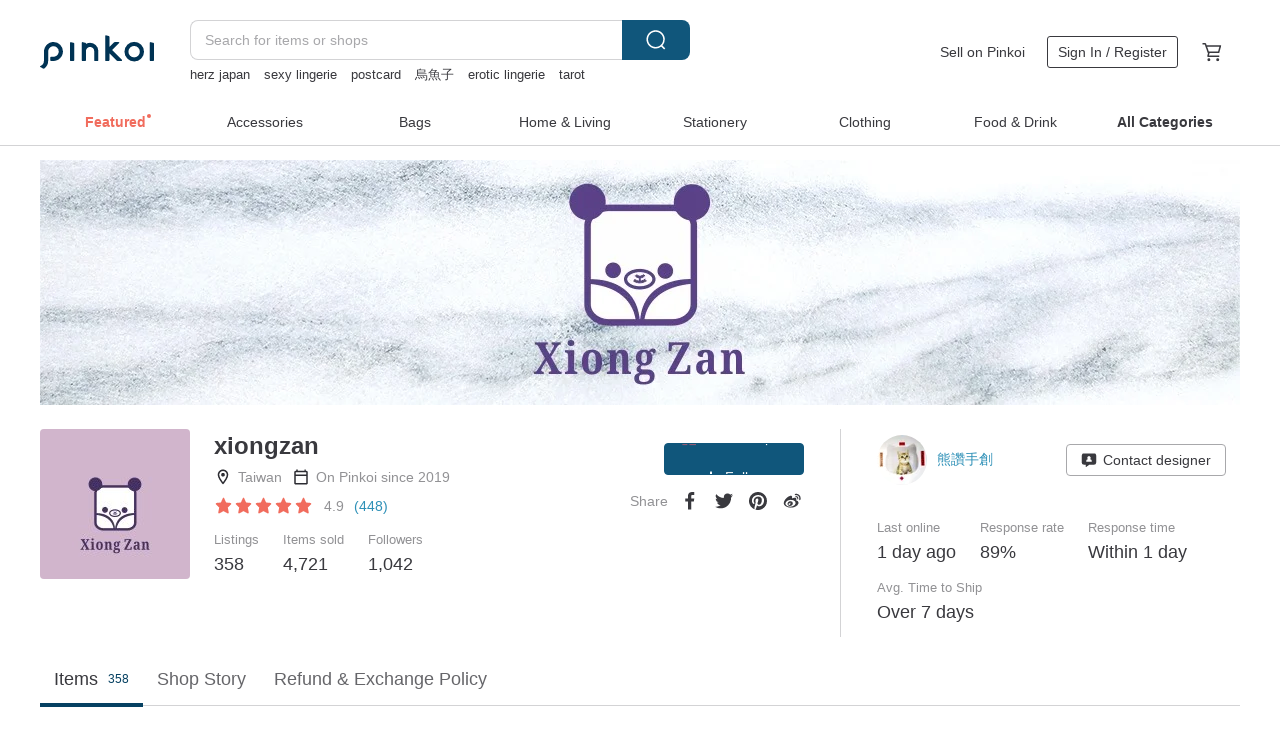

--- FILE ---
content_type: text/html; charset=utf-8
request_url: https://en.pinkoi.com/store/xiongzan?ref_sec=shop_info&ref_created=1675197697&ref_entity=item&ref_entity_id=vU7BpWqE
body_size: 21612
content:

<!doctype html>

<html lang="en" class="web no-js s-not-login s-en webkit" xmlns:fb="http://ogp.me/ns/fb#">
<head prefix="og: http://ogp.me/ns# fb: http://ogp.me/ns/fb# ilovepinkoi: http://ogp.me/ns/fb/ilovepinkoi#">
    <meta charset="utf-8">

    <title>xiongzan | Pinkoi |  Designer Brands</title>

    <meta http-equiv="x-dns-prefetch-control" content="on">
    <link rel="preconnect" href="//cdn01.pinkoi.com/">
    <link rel="preconnect" href="//cdn02.pinkoi.com/">
    <link rel="preconnect" href="//cdn03.pinkoi.com/">
    <link rel="preconnect" href="//cdn04.pinkoi.com/">
    <link rel="dns-prefetch" href="//cdn01.pinkoi.com/">
    <link rel="dns-prefetch" href="//cdn02.pinkoi.com/">
    <link rel="dns-prefetch" href="//cdn03.pinkoi.com/">
    <link rel="dns-prefetch" href="//cdn04.pinkoi.com/">

    <link rel="dns-prefetch" href="//app.link/">
    <link rel="dns-prefetch" href="//pinkoi.io/">

    <link rel="dns-prefetch" href="//www.google.com/">
    <link rel="dns-prefetch" href="//www.google.com.tw/">
    <link rel="dns-prefetch" href="//www.googleadservices.com/">
    <link rel="dns-prefetch" href="//www.googletagmanager.com/">
    <link rel="dns-prefetch" href="//www.google-analytics.com/">

    <link rel="preconnect" href="//browser.sentry-cdn.com/">
    <link rel="dns-prefetch" href="//browser.sentry-cdn.com/">

    <meta name="X-Recruiting" content="We are hiring Engineers! https://en.pinkoi.com/about/careers">
    <meta name="p:domain_verify" content="2d6e38b756134beaa07d8685e3243325"/>
    <meta name="baidu-site-verification" content="GqnNPF3SXy">
    <meta name="alexaVerifyID" content="lUqc5Zq8BWufEkGayQxWKGUHKPg">

    <meta name="robots" content="noarchive">

    <meta property="wb:webmaster" content="a59386c74f5b7d01">
    <link rel="alternate" type="application/rss+xml" title="Pinkoi Read Zine" href="http://feeds.feedburner.com/pinkoi-magazine">    
    <meta name="description" content="Brand Story of BearSun Handmade BearSun Handmade | A Seed of Dream, Grown by Hand  At the age of 10, a tiny seed of a dream quietly took root in my heart— I wished to one day handcraft my own patchwork items, bringing warmth and creativity into everyday life.  In 2016, that dream was reawakened. I p">
    <meta property="og:url" content="https://en.pinkoi.com/store/xiongzan"><link rel="canonical" href="https://en.pinkoi.com/store/xiongzan"><link rel="alternate" hreflang="zh-Hant" href="https://www.pinkoi.com/store/xiongzan"><link rel="alternate" hreflang="zh-Hant-HK" href="https://hk.pinkoi.com/store/xiongzan"><link rel="alternate" hreflang="zh-Hans" href="https://cn.pinkoi.com/store/xiongzan"><link rel="alternate" hreflang="en" href="https://en.pinkoi.com/store/xiongzan"><link rel="alternate" hreflang="th" href="https://th.pinkoi.com/store/xiongzan"><link rel="alternate" hreflang="ja" href="https://jp.pinkoi.com/store/xiongzan"><link rel="alternate" hreflang="ko" href="https://kr.pinkoi.com/store/xiongzan">
    <meta property="og:title" content="xiongzan | Pinkoi |  Designer Brands">
    <meta property="og:description" content="Brand Story of BearSun Handmade BearSun Handmade | A Seed of Dream, Grown by Hand  At the age of 10, a tiny seed of a dream quietly took root in my heart— I wished to one day handcraft my own patchwork items, bringing warmth and creativity into everyday life.  In 2016, that dream was reawakened. I p">
    <meta property="og:image" content="https://cdn01.pinkoi.com/product/eVYFrm2m/0/800x0.jpg">

    <link rel="alternate" href="android-app://com.pinkoi/http/en.pinkoi.com/store/xiongzan">
    <meta name="twitter:card" content="gallery">
    <meta name="twitter:site" content="@pinkoi">
    <meta name="twitter:creator" content="@pinkoi">
    <meta name="twitter:image0:src" content="https://cdn01.pinkoi.com/product/eVYFrm2m/0/800x0.jpg">
    <meta name="twitter:image1:src" content="https://cdn02.pinkoi.com/product/JdSZhxwk/0/800x0.jpg">
    <meta name="twitter:image2:src" content="https://cdn01.pinkoi.com/product/unyBPgja/0/800x0.jpg">
    <meta name="twitter:image3:src" content="https://cdn01.pinkoi.com/product/M2vcfN4x/0/800x0.jpg">
    <meta name="twitter:image4:src" content="https://cdn01.pinkoi.com/product/ZSv4Bdtb/0/800x0.jpg">
    <meta name="twitter:image5:src" content="https://cdn02.pinkoi.com/product/YYtuakYW/0/800x0.jpg">
    <meta name="twitter:domain" content="pinkoi.com">
    <meta name="twitter:app:name:iphone" content="Pinkoi">
    <meta name="twitter:app:name:ipad" content="Pinkoi">
    <meta name="twitter:app:name:googleplay" content="Pinkoi">
    <meta name="twitter:app:url:iphone" content="pinkoi://www.pinkoi.com/store/xiongzan?deepref=twitter">
    <meta name="twitter:app:url:ipad" content="pinkoi://www.pinkoi.com/store/xiongzan?deepref=twitter">
    <meta name="twitter:app:url:googleplay" content="pinkoi://www.pinkoi.com/store/xiongzan?deepref=twitter">
    <meta name="twitter:app:id:iphone" content="id557252416">
    <meta name="twitter:app:id:ipad" content="id557252416">
    <meta name="twitter:app:id:googleplay" content="com.pinkoi">
    <meta property="fb:app_id" content="197994114318">
    <meta property="fb:admins" content="1150414893">
    <meta property="og:site_name" content="Pinkoi">
    <meta property="og:locale" content="en_US">

<link rel="apple-touch-icon" sizes="180x180" href="//cdn04.pinkoi.com/pinkoi.site/general/favicon/apple-touch-icon.png">
<link rel="icon" type="image/png" sizes="192x192" href="//cdn04.pinkoi.com/pinkoi.site/general/favicon/favicon_192x192.png">
<link rel="icon" type="image/png" sizes="32x32" href="//cdn04.pinkoi.com/pinkoi.site/general/favicon/favicon_32x32.png">
<link rel="icon" type="image/png" sizes="16x16" href="//cdn04.pinkoi.com/pinkoi.site/general/favicon/favicon_16x16.png">
<link rel="shortcut icon" href="//cdn04.pinkoi.com/pinkoi.site/general/favicon/favicon.ico">

    <link rel="manifest" href="/manifest.json">

        <link rel="stylesheet" href="https://cdn02.pinkoi.com/media/dist/css/intl/en-c94b9dde3d0c4ca6e0d0.css" media="all">    <link rel="stylesheet" href="https://cdn02.pinkoi.com/media/dist/css/core-96309d19bf5bb933f5a2.css" media="all">    <link rel="stylesheet" href="https://cdn02.pinkoi.com/media/dist/css/utilities-8ef39a45f35fd88def1b.css" media="all">    <link rel="stylesheet" href="https://cdn02.pinkoi.com/media/dist/css/react-common-modules-51d0e94fa5fc0b1616a1.css" media="all">    <link rel="stylesheet" href="https://cdn02.pinkoi.com/media/dist/dweb/components/header-be032420daa73f79254f.css" media="all">

        <link rel="stylesheet" href="https://cdn02.pinkoi.com/media/dist/pages/store-acac2430345bd39fb732.css" media="all">

    <script>
        dataLayer = [];
        dataLayer.push({'Device': 'Web'});
        dataLayer.push({ referrer: document.referrer || undefined });
            dataLayer.push({'User Type': 'Visitor'})

        dataLayer.push({'Locale': 'en'})
    </script>
    <script>
        (function(w,d,s,l,i){w[l]=w[l]||[];w[l].push({'gtm.start': new Date().getTime(),event:'gtm.js'});var f=d.getElementsByTagName(s)[0],j=d.createElement(s),dl=l!='dataLayer'?'&l='+l:'';j.async=true;j.src='https://www.googletagmanager.com/gtm.js?id='+i+dl;f.parentNode.insertBefore(j,f);})(window,document,'script','dataLayer','GTM-5ZZ325');
    </script>

<meta property="al:ios:url" content="pinkoi://en.pinkoi.com/store/xiongzan/?ref_sec=shop_info&amp;ref_created=1675197697&amp;ref_entity=item&amp;ref_entity_id=vU7BpWqE">
<meta property="al:ios:app_store_id" content="557252416">
<meta property="al:ios:app_name" content="Pinkoi">

        <script>var PRODUCTION = true, DEBUG = false, NAMESPACE = 'pinkoi';</script>

    <script src="https://cdnjs.cloudflare.com/polyfill/v3/polyfill.min.js"></script>

        <script src="https://cdn02.pinkoi.com/media/dist/js/3rd_party_libs-1d45841f69.js"></script>    <script src="https://cdn02.pinkoi.com/media/dist/react-router-ab1e2f28d8e89a791d9a.js"></script>    <script src="https://cdn02.pinkoi.com/media/dist/settings-9529b5b3cb1a7259b983.js"></script>    <script src="https://cdn02.pinkoi.com/media/dist/market/tracking-30ff6dd1ae634040a438.js"></script>    <script src="https://cdn02.pinkoi.com/media/dist/js/baselibs-5676685233.js"></script>
        <script src="//cdn02.pinkoi.com/media/js/amdintl_en.e7040210afec1bd970e9233a81d14834.js"></script>    <script src="//cdn02.pinkoi.com/media/js/intl_en.99c75f341ead1cffdd9f9998b497b04f.js"></script>

            <script src="//cdn02.pinkoi.com/media/js/sw.js"></script>

        <script src="https://cdn02.pinkoi.com/media/dist/pinkoi.env-b33ef425b5eccaddd478.js"></script>    <script src="https://cdn02.pinkoi.com/media/dist/react-7babb4e2876391766020.js"></script>

    <script>
        require(['settings'], function({ default: settings }) {
            settings.set({
                GA_ACCOUNT: 'UA-15950179-1',
                is_ci_browser_testing: false,
                    production: true,
                    debug: false,
                referral_coins: {"bonus_points": 300, "equivalent_currency": "US$ 0.60"},
                uid: null,
                locale: "en",
                lang: "en",
                geo: 'US',
                facebook_language: "en_US",
                isCanTranship: false,
                currency: 'USD',
                currencyName: 'United States Dollar',
                currencyPattern: '¤#,##0.00',
                currencySymbol: 'US$',
                currencyDigits: '2',
                isAdmin: false,
                isReportTeam: false,
                isDRTeam: false,
                isBot: false,
                ipAddress: '3.131.158.34',
                videoAutoplayExp: 3,
                beacon: "20260126gKz2ne67sF",
                experimentMap: {"psq_srp_pb_improvement_abexp": 3},
            });
        });
    </script>

    <script>
        require(['settings'], function({ default: settings }) {
            settings.set({
                user_property: {"beacon": "20260126gKz2ne67sF", "country_code": "US", "lang": "en", "currency": "USD", "geo": "US", "city": "OH", "user_type": "visitor", "device": "web", "device_category": "desktop", "device_user_agent": "PC / Mac OS X 10.15.7 / ClaudeBot 1.0", "device_operating_system": "web", "device_operating_system_version": "", "ip": "3.131.158.34", "experiment": {"psq_srp_pb_improvement_abexp": 3}}
            })
        })
    </script>

    <script id='sentryScript' defer src="https://browser.sentry-cdn.com/5.18.1/bundle.min.js" integrity="sha384-4zdOhGLDdcXl+MRlpApt/Nvfe6A3AqGGBil9+lwFSkXNTv0rVx0eCyM1EaJCXS7r" crossorigin="anonymous"></script>

<script>
    require(['pinkoi.env'], function(pinkoiEnv) {
        function getIgnoreErrors(){
            var platform = "dweb";
            var BASE_IGNORE_ERRORS = [
                /'Headers' is undefined/,
                /errors.html#scripterror/,
                /'require' is undefined/,
                /define is not defined/,
                /require is not a function/,
                /define is not a function/,
                /require is not defined/,
                /Can't find variable: require/,
                /Can't find variable: \$/,
                /\$ is not defined/,
                /'\$' is undefined/,
                /ResizeObserver loop limit exceeded/,
                /ResizeObserver loop completed with undelivered notifications/,
                /SecurityError: Failed to register a ServiceWorker: No URL is associated with the caller's document./,
                /QuotaExceededError/,
                /SecurityError/,
                /Illegal invocation/,
                /Translation missing/,
                /IDBDatabase/,
                /instantSearchSDKJSBridgeClearHighlight/,
                /ChunkLoadError/,
                /Loading CSS chunk/,
                /^Non-Error promise rejection captured with value: Object Not Found Matching Id/,
                /^Product Page: flickr image download failed./,
                /UnknownError: Database deleted by request of the user/,
                /Can't find variable: gmo/,
                /Non-Error promise rejection captured with keys: currentTarget, detail, isTrusted, target/,
                /^NotFoundError: Failed to execute 'removeChild' on 'Node'/,
                /^HttpStatusError/,
                /^NetworkError/,
                /\(reading 'init'\)/,
                /^ResponseShapeError/,
            ];

            var PINKOI_APP_IOS_IGNORE_ERROR = [
                /Non-Error promise rejection captured with value: null/
            ];

            var errors = BASE_IGNORE_ERRORS;

            if( platform === 'in-app' && Modernizr.ios){
                errors = errors.concat(PINKOI_APP_IOS_IGNORE_ERROR);
            }

            if( platform === 'mweb' && Modernizr.ios && !Modernizr.safari){
                errors = errors.concat([
                    /undefined is not an object \(evaluating 'a\.O'\)/,
                ]);
            }

            return errors;
        }

        function initSentry(Sentry){
            Sentry.init({
                dsn: 'https://23e26b2e00934dcca75ce8ef95ce9e94@o385711.ingest.sentry.io/5218885',
                release: pinkoiEnv && pinkoiEnv.RELEASE_INFO ? pinkoiEnv.RELEASE_INFO : null,
                allowUrls: [
                    /https:\/\/([^?].+\.)?pinkoi\.com/
                ],
                denyUrls: [
                    /^file:\/\/\/.+$/,
                    /media\/dist\/firebase/,
                    /doubleclick\.net\/pagead\/viewthroughconversion/,
                    /analytics\.twitter\.com/,
                    /^chrome:\/\//i,
                    /^chrome-extension:\/\//i,
                ],
                ignoreErrors: getIgnoreErrors(),
            });

            Sentry.configureScope(function(scope) {
                scope.setUser({ id: null })
                scope.setTags({"platform": "dweb", "platform.lang": "en", "platform.geo": "US", "platform.currency": "USD", "user.group": "NB"})
            });
        }

        window.Sentry && initSentry(window.Sentry);
        !window.Sentry && sentryScript.addEventListener('load', function() { initSentry(window.Sentry) });
    });

</script>

    <script src="https://cdn02.pinkoi.com/media/dist/preinit-9c8c2f02127b9f2b2c8e.js"></script>
<script>
    require(['preinit']);
</script>

<script>
    function gadSetLocalStorage(name, value, expires) {
        var item = {
            value: value,
            expires: Date.now() + expires * 24 * 60 * 60 * 1000
        };

        try {
            localStorage.setItem(name, JSON.stringify(item));
        } catch (e) {
            console.error('Failed to set localStorage:', e);
        }
    }

    function gadGetLocalStorage(name) {
        try {
            var item = JSON.parse(localStorage.getItem(name));
        } catch (e) {
            return null;
        }

        if (!item || !item.value || !item.expires) {
            return null;
        }

        if (item.expires < Date.now()) {
            localStorage.removeItem(name);
            return null;
        }

        return item.value;
    }

    function gadGetPageviewCount() {
        return parseInt(gadGetLocalStorage('pageviewCount'));
    }

    function setPageviewCount() {
        var count = gadGetPageviewCount();

        if (!count || isNaN(count)) {
            count = 1;
        } else if (count >= 2) {
            return;
        } else {
            count++;
        }

        gadSetLocalStorage('pageviewCount', count, 30);
    }

    function sendConversionEventByPageviewCount(count) {
        if (count === 2) {
            if (window.gtag && typeof window.gtag === 'function') {
                window.gtag('event', 'over2pages');
            }
        }
    }

    (function() {
        setPageviewCount();
    })();
</script>

<script>
    window.addEventListener('load', function(event){
        sendConversionEventByPageviewCount(gadGetPageviewCount());
    });
</script>

    <script>
        require(['settings'],function({ default: settings }){

            var userInfo = {
                external_id: "20260126gKz2ne67sF",
                client_user_agent: navigator.userAgent,
                client_ip_address: '3.131.158.34',
                fbp: null || null,
                fbc: ""  || null,
                ge: null,
                em: null,
            };

                !function(f,b,e,v,n,t,s){if(f.fbq)return;n=f.fbq=function(){n.callMethod?  n.callMethod.apply(n,arguments):n.queue.push(arguments)};if(!f._fbq)f._fbq=n; n.push=n;n.loaded=!0;n.version='2.0';n.queue=[];t=b.createElement(e);t.async=!0;t.src=v;s=b.getElementsByTagName(e)[0];s.parentNode.insertBefore(t,s)}(window, document,'script','//connect.facebook.net/en_US/fbevents.js');

                fbq('init', '886302098095315', userInfo);

            send('PageView',{
                new_beacon: Number(true)
            });

            function send(trackName, customData){

                var eventDateTime = new Date();
                var event_time = Math.floor(eventDateTime / 1000);
                var event_id = trackName + '_' + eventDateTime.getTime();

                var trackContentData = {
                    event_name: trackName,
                    event_time: event_time,
                    event_id: event_id,
                    action_source: 'website',
                    event_source_url: window.location.href,
                    user_data: userInfo,
                    custom_data: customData
                };

                fbq('track', trackName, customData, {
                    eventID: event_id
                });

                try {
                    var isBot = settings.get('isBot');
                    var isDebug = settings.get('debug');

                    if(isBot || isDebug){
                        return;
                    }

                    var endpoint = "/_log/fb";

                    var sendData = JSON.stringify(trackContentData);

                    if (navigator.sendBeacon) {
                        navigator.sendBeacon(endpoint, sendData);
                        return;
                    }

                    var xhr = new XMLHttpRequest();

                    xhr.open('POST', endpoint, true);
                    xhr.send(JSON.stringify(sendData));
                } catch (error) {
                    window.Sentry
                        && window.Sentry.captureException
                        && window.Sentry.captureException(error);
                }
            };
        })
    </script>

</head><body class="g-stat-notlogin">    

    <header id="gheader" class="g-header">
        <div class="g-wrap-expand">
            <div class="g-header-top g-flex g-items-center">
                <a class="logo " href="/" title="Asia’s cross-border design marketplace">
                        <svg height="24" viewBox="0 0 82 24" width="82" xmlns="http://www.w3.org/2000/svg"><path d="M36.019 5.4a5.95 5.95 0 0 1 5.95 5.95v6.639c0 .258-.21.468-.469.468h-2.038a.469.469 0 0 1-.468-.468V11.35a2.975 2.975 0 0 0-5.95 0v6.639c0 .258-.21.468-.47.468h-2.037a.469.469 0 0 1-.468-.468V5.36c0-.309.292-.533.59-.453l2.037.546c.205.055.347.24.347.452v.297A5.917 5.917 0 0 1 36.02 5.4zm15.872 5.21l7.048 7.048c.295.295.086.8-.331.8h-2.689a.937.937 0 0 1-.662-.275l-5.355-5.355v5.16c0 .26-.21.47-.469.47h-2.038a.469.469 0 0 1-.468-.47V.469c0-.307.292-.532.59-.452l2.038.546c.205.055.347.24.347.453v7.377l3.213-3.213a.937.937 0 0 1 .662-.274h2.915c.334 0 .501.403.265.64zm15.814 5.258a4.104 4.104 0 1 0 0-8.209 4.104 4.104 0 0 0 0 8.21zm0-11.137a7.033 7.033 0 1 1 0 14.065 7.033 7.033 0 0 1 0-14.065zm-57.972.071a6.827 6.827 0 0 1 6.778 6.778c.027 3.783-3.165 6.877-6.948 6.877H7.92a.469.469 0 0 1-.469-.468V15.89c0-.259.21-.468.469-.468h1.68c2.086 0 3.846-1.649 3.878-3.735a3.793 3.793 0 0 0-3.852-3.851c-2.085.031-3.734 1.792-3.734 3.878v6.574a6.817 6.817 0 0 1-2.744 5.471.944.944 0 0 1-1.038.067L.176 22.71c-.26-.15-.226-.538.058-.634 1.522-.518 2.623-2.018 2.623-3.788V11.75c0-3.782 3.094-6.975 6.876-6.948zm14.534.652c.205.055.347.24.347.453v12.082c0 .258-.21.468-.468.468h-2.038a.469.469 0 0 1-.469-.468V5.36c0-.309.292-.533.59-.453zm57.351 0c.205.055.348.24.348.453v12.082c0 .258-.21.468-.469.468H79.46a.469.469 0 0 1-.468-.468V5.36c0-.309.292-.533.59-.453z" fill="#003354" class="color"/></svg>
                </a>

                <div class="m-header-search">
                    <div class="m-header-search__form">
                        <form class="m-search-form" method="get" action="/search">
                            <input type="search" name="q" placeholder="Search for items or shops" value="" class="m-search-form__input" autocomplete="off" id="g-header-keyword" maxlength="256">
                            <button class="m-search-form__submit" type="submit">Search<svg xmlns="http://www.w3.org/2000/svg" width="24" height="24" viewBox="0 0 24 24"><path class="color" fill="#29242D" d="M18.409007 17.542742L21.3056 20.4385l-1.123 1.123-2.94094-2.940093c-1.551763 1.20398-3.499008 1.921493-5.61076 1.921493-5.056 0-9.169-4.113-9.169-9.168 0-5.056 4.113-9.169 9.169-9.169s9.169 4.113 9.169 9.169c0 2.372829-.906253 4.5381-2.390893 6.167842zM11.6309 3.7939c-4.18 0-7.581 3.401-7.581 7.581 0 4.18 3.401 7.58 7.581 7.58 4.18 0 7.581-3.4 7.581-7.58s-3.401-7.581-7.581-7.581z"/></svg></button>
                        </form>
                    </div>
                    <div id="g-header-search-trend" class="m-header-search__trend">
                            <a class="trend-link" href="/search?q=jane&amp;jace">jane&amp;jace</a>
                            <a class="trend-link" href="/search?q=herz japan">herz japan</a>
                            <a class="trend-link" href="/search?q=red envelope">red envelope</a>
                            <a class="trend-link" href="/search?q=stamp">stamp</a>
                            <a class="trend-link" href="/search?q=Cat">Cat</a>
                            <a class="trend-link" href="/search?q=烏魚子">烏魚子</a>
                            <a class="trend-link" href="/search?q=hwara">hwara</a>
                            <a class="trend-link" href="/search?q=Green jadeite bracelet">Green jadeite bracelet</a>
                    </div>
                </div>

                <div class="header-right g-pl-spacing-l">
                    <div class="header-right-inner">
                            <a href="/page/store-intro" class="tab" id="g-header-store-intro-link">Sell on Pinkoi</a>
                            <a class="login tab" history="login" data-click="login-modal" data-button-type="login">
                                <span class="border">Sign In / Register</span>
                            </a>
                            <a class="cart tab icon-hover" history="login" data-click="login-modal" data-button-type="cart"><svg height="20" viewBox="0 0 20 20" width="20" xmlns="http://www.w3.org/2000/svg"><path d="M17.494 4.552a.625.625 0 0 1 .105.546l-1.484 5.364a.625.625 0 0 1-.603.458H7.817l.03.088c.041.119.047.245.015.365l-.385 1.474h8.53v1.25h-9.34a.627.627 0 0 1-.605-.783l.543-2.072-2.603-7.405H2.153v-1.25h2.292c.265 0 .502.167.59.417l.457 1.302h11.505c.195 0 .38.09.497.246zM15.037 9.67l1.139-4.114H5.93L7.377 9.67zm-6.391 6.718a1.25 1.25 0 1 1-2.501 0 1.25 1.25 0 0 1 2.5 0zm7.361 0a1.25 1.25 0 1 1-2.5 0 1.25 1.25 0 0 1 2.5 0z" fill="#39393e" class="color"/></svg></a>
                    </div>
                </div>
            </div>
        </div>
        <nav id="m-navigation" class="m-navigation">
            <div class="m-navigation__dropdown-container">
                <div class="m-navigation__list-container">
                    <ul class="navigation navigation--col-8">

                                <li class="navigation__list navigation__campaign navigation__list--highlight">
                                        <div class="navigation__title navigation__title--bold navigation__title--salmon"><span class="navigation__title-inner">Featured</span></div>
                                </li>

                                <li class="navigation__list navigation__group_2">
                                        <a class="navigation__title navigation__title--link" href="/browse?catp=group_2&amp;ref_sec=topnavigation">Accessories</a>
                                </li>

                                <li class="navigation__list navigation__group_1">
                                        <a class="navigation__title navigation__title--link" href="/browse?catp=group_1&amp;ref_sec=topnavigation">Bags</a>
                                </li>

                                <li class="navigation__list navigation__group_5">
                                        <a class="navigation__title navigation__title--link" href="/browse?catp=group_5&amp;ref_sec=topnavigation">Home &amp; Living</a>
                                </li>

                                <li class="navigation__list navigation__group_3">
                                        <a class="navigation__title navigation__title--link" href="/browse?catp=group_3&amp;ref_sec=topnavigation">Stationery</a>
                                </li>

                                <li class="navigation__list navigation__group_0">
                                        <a class="navigation__title navigation__title--link" href="/browse?catp=group_0&amp;ref_sec=topnavigation">Clothing</a>
                                </li>

                                <li class="navigation__list navigation__group_10">
                                        <a class="navigation__title navigation__title--link" href="/browse?catp=group_10&amp;ref_sec=topnavigation">Food &amp; Drink</a>
                                </li>

                                <li class="navigation__list navigation__allCategory">
                                        <a class="navigation__title navigation__title--bold navigation__title--link" href="/browse?ref_sec=topnavigation">All Categories</a>
                                </li>
                    </ul>
                </div>
            </div>
        </nav>
    </header>
<div data-fast-check="store" id="store" class="n-store">

    <script type="application/ld+json">{"@context": "http://schema.org/", "@type": "Organization", "name": "xiongzan | Pinkoi |  Designer Brands", "url": "https://en.pinkoi.com/store/xiongzan", "logo": "https://cdn01.pinkoi.com/store/xiongzan/logo/2/150x150.jpg", "description": "Brand Story of BearSun Handmade BearSun Handmade | A Seed of Dream, Grown by Hand  At the age of 10, a tiny seed of a dream quietly took root in my heart\u2014 I wished to one day handcraft my own patchwork items, bringing warmth and creativity into everyday life.  In 2016, that dream was reawakened. I p", "aggregateRating": {"@type": "AggregateRating", "ratingValue": 5.0, "worstRating": 1, "bestRating": 5, "reviewCount": 448}}</script>
    <script type="application/ld+json">{"@context": "http://schema.org", "@type": "Product", "productID": "eVYFrm2m", "sku": "eVYFrm2m", "name": "The cloud waterproof sticker electronic invoice carrier mobile phone bar", "description": "\u2601\ufe0f\u2601\ufe0f the invoice is stored in \u2601\ufe0f\u2601\ufe0f\n\u2764\ufe0f the phone barcode printed \u2764\ufe0f", "image": ["https://cdn01.pinkoi.com/product/eVYFrm2m/0/3/500x0.jpg"], "brand": {"@type": "brand", "name": "xiongzan"}, "offers": {"@type": "Offer", "priceCurrency": "USD", "price": 6.86, "availability": "InStock", "priceValidUntil": "2026-07-26", "itemCondition": "http://schema.org/NewCondition", "url": "https://en.pinkoi.com/product/eVYFrm2m", "seller": {"@type": "Organization", "name": "xiongzan", "url": "https://en.pinkoi.com/store/xiongzan"}, "hasMerchantReturnPolicy": [{"@type": "MerchantReturnPolicy", "returnPolicyCategory": "https://schema.org/MerchantReturnFiniteReturnWindow", "merchantReturnDays": 7, "returnMethod": "https://schema.org/ReturnByMail", "returnFees": "https://schema.org/FreeReturn", "applicableCountry": ["TW", "HK", "MO", "TH", "JP", "CN", "US", "SG", "CA"]}]}}</script>
    <script type="application/ld+json">{"@context": "http://schema.org", "@type": "Product", "productID": "JdSZhxwk", "sku": "JdSZhxwk", "name": "Portrait art Baby Name Labels Personalize Kid Sticker,Waterproof Name Label", "description": "with a tear not broken features,\nprinting bright color-rich, fully waterproof\n\nThe basic preset color system uses 36 different colors as shown in the rainbow color system\n\nYou can also provide the color you like, we help you match the color\nSingle color system, boy color system, girl color system, female color system, male color system", "image": ["https://cdn02.pinkoi.com/product/JdSZhxwk/0/20/500x0.jpg"], "brand": {"@type": "brand", "name": "xiongzan"}, "offers": {"@type": "Offer", "priceCurrency": "USD", "price": 13.72, "availability": "InStock", "priceValidUntil": "2026-07-26", "itemCondition": "http://schema.org/NewCondition", "url": "https://en.pinkoi.com/product/JdSZhxwk", "seller": {"@type": "Organization", "name": "xiongzan", "url": "https://en.pinkoi.com/store/xiongzan"}, "hasMerchantReturnPolicy": [{"@type": "MerchantReturnPolicy", "returnPolicyCategory": "https://schema.org/MerchantReturnFiniteReturnWindow", "merchantReturnDays": 7, "returnMethod": "https://schema.org/ReturnByMail", "returnFees": "https://schema.org/FreeReturn", "applicableCountry": ["TW", "HK", "MO", "TH", "JP", "CN", "US", "SG", "CA"]}]}}</script>
    <script type="application/ld+json">{"@context": "http://schema.org", "@type": "Product", "productID": "unyBPgja", "sku": "unyBPgja", "name": "Personalized Quilt Air Blanket- Conditioning Blanket Valentine's Gift,miffy", "description": "Gifts for personal use are warm, Valentine's Day gifts, commemorative gifts,\nCompletion of a new home, newlyweds, full moon rites, commemorations of Mao\u2019s children, exchange of gifts,\nFriends will feel full of warmth when they receive a gift from you", "image": ["https://cdn01.pinkoi.com/product/unyBPgja/0/13/500x0.jpg"], "brand": {"@type": "brand", "name": "xiongzan"}, "offers": {"@type": "Offer", "priceCurrency": "USD", "price": 91.41, "availability": "InStock", "priceValidUntil": "2026-07-26", "itemCondition": "http://schema.org/NewCondition", "url": "https://en.pinkoi.com/product/unyBPgja", "seller": {"@type": "Organization", "name": "xiongzan", "url": "https://en.pinkoi.com/store/xiongzan"}, "hasMerchantReturnPolicy": [{"@type": "MerchantReturnPolicy", "returnPolicyCategory": "https://schema.org/MerchantReturnFiniteReturnWindow", "merchantReturnDays": 7, "returnMethod": "https://schema.org/ReturnByMail", "returnFees": "https://schema.org/FreeReturn", "applicableCountry": ["TW", "HK", "MO", "TH", "JP", "CN", "US", "SG", "CA"]}]}}</script>
    <script type="application/ld+json">{"@context": "https://schema.org", "@type": "BreadcrumbList", "itemListElement": [{"@type": "ListItem", "position": 1, "name": "Pinkoi", "item": "https://en.pinkoi.com"}, {"@type": "ListItem", "position": 2, "name": "Store", "item": "https://en.pinkoi.com/store"}, {"@type": "ListItem", "position": 3, "name": "xiongzan | Pinkoi |  Designer Brands", "item": "https://en.pinkoi.com/store/xiongzan"}]}</script>

    <div class="clr g-wrap-expand g-mb-spacing-l">
    </div>

    <section class="store-info">

            <div class="banner">
                <div class="padding">
                    <picture>
                        <source type="image/avif" srcset="https://cdn01.pinkoi.com/store/xiongzan/banner/2/1200x245.avif" />
                        <source type="image/webp" srcset="https://cdn01.pinkoi.com/store/xiongzan/banner/2/1200x245.webp" />
                        <img src="https://cdn01.pinkoi.com/store/xiongzan/banner/2/1200x245.jpg" alt=" Designer Brands - xiongzan">
                    </picture>
                </div>
            </div>
        <div class="info-block g-wrap-expand">
            <div class="info-top">
                <div class="left-info">
                    <div class="logo">

                            <picture>
                                <source type="image/avif" srcset="https://cdn01.pinkoi.com/store/xiongzan/logo/2/150x150.avif 1x https://cdn01.pinkoi.com/store/xiongzan/logo/2/300x300.avif 2x"/>
                                <source type="image/webp" srcset="https://cdn01.pinkoi.com/store/xiongzan/logo/2/150x150.webp 1x https://cdn01.pinkoi.com/store/xiongzan/logo/2/300x300.webp 2x"/>
                                <img
                                    src="https://cdn01.pinkoi.com/store/xiongzan/logo/2/150x150.jpg"
                                    srcset="https://cdn01.pinkoi.com/store/xiongzan/logo/2/300x300.jpg 2x"
                                    alt=" Designer Brands - xiongzan"
                                >
                            </picture>
                    </div>
                    <div class="infos">
                        <h1 class="shop-name">xiongzan</h1>
                        <div class="shop-info-list">
                            <div class="list">
                                <div class="icon"><svg xmlns="http://www.w3.org/2000/svg" width="24" height="24" viewBox="0 0 24 24" class="g-fill-current g-text-color-neutral-130"><path d="M12 2c3.87 0 7 3.13 7 7 0 5.25-7 13-7 13S5 14.25 5 9c0-3.87 3.13-7 7-7zM7 9c0 2.85 2.92 7.21 5 9.88 2.12-2.69 5-7 5-9.88 0-2.76-2.24-5-5-5S7 6.24 7 9zm5 2.5c-1.380712 0-2.5-1.119288-2.5-2.5s1.119288-2.5 2.5-2.5 2.5 1.119288 2.5 2.5-1.119288 2.5-2.5 2.5z"/></svg></div>
                                <div class="info">Taiwan</div>
                            </div>
                            <div class="list">
                                <div class="icon"><svg xmlns="http://www.w3.org/2000/svg" width="24" height="24" viewBox="0 0 24 24" class="g-fill-current g-text-color-neutral-130"><path d="M19.2 3.818182h-.9V2h-1.8v1.818182h-9V2H5.7v1.818182h-.9c-.99 0-1.8.818182-1.8 1.818182v14.545454C3 21.181818 3.81 22 4.8 22h14.4c.99 0 1.8-.818182 1.8-1.818182V5.636364c0-1-.81-1.818182-1.8-1.818182zm-.094737 16.277056H4.894737v-9.52381h14.210526v9.52381zm0-11.428571H4.894737V5.809524h14.210526v2.857143z"/></svg></div>
                                <div class="info">On Pinkoi since 2019</div>
                            </div>
                        </div>
                        <div class="shop-rating">

<div class="g-rating-star g-rating-star--50 g-rating-star--medium">
        <div class="score"><svg width="44" height="44" viewBox="0 0 44 44" fill="none" xmlns="http://www.w3.org/2000/svg"><path class="color" d="M13 40c-2 1-3 0-3-3l2-10-7-7c-2-2-1-3 1-4l10-1 4-9c1-3 3-3 4 0l4 9 10 1c2 1 3 2 1 4l-7 7 2 10c0 3-1 4-3 3l-9-5-9 5z" fill="#F16C5D"/></svg></div>
        <div class="score"><svg width="44" height="44" viewBox="0 0 44 44" fill="none" xmlns="http://www.w3.org/2000/svg"><path class="color" d="M13 40c-2 1-3 0-3-3l2-10-7-7c-2-2-1-3 1-4l10-1 4-9c1-3 3-3 4 0l4 9 10 1c2 1 3 2 1 4l-7 7 2 10c0 3-1 4-3 3l-9-5-9 5z" fill="#F16C5D"/></svg></div>
        <div class="score"><svg width="44" height="44" viewBox="0 0 44 44" fill="none" xmlns="http://www.w3.org/2000/svg"><path class="color" d="M13 40c-2 1-3 0-3-3l2-10-7-7c-2-2-1-3 1-4l10-1 4-9c1-3 3-3 4 0l4 9 10 1c2 1 3 2 1 4l-7 7 2 10c0 3-1 4-3 3l-9-5-9 5z" fill="#F16C5D"/></svg></div>
        <div class="score"><svg width="44" height="44" viewBox="0 0 44 44" fill="none" xmlns="http://www.w3.org/2000/svg"><path class="color" d="M13 40c-2 1-3 0-3-3l2-10-7-7c-2-2-1-3 1-4l10-1 4-9c1-3 3-3 4 0l4 9 10 1c2 1 3 2 1 4l-7 7 2 10c0 3-1 4-3 3l-9-5-9 5z" fill="#F16C5D"/></svg></div>
        <div class="score"><svg width="44" height="44" viewBox="0 0 44 44" fill="none" xmlns="http://www.w3.org/2000/svg"><path class="color" d="M13 40c-2 1-3 0-3-3l2-10-7-7c-2-2-1-3 1-4l10-1 4-9c1-3 3-3 4 0l4 9 10 1c2 1 3 2 1 4l-7 7 2 10c0 3-1 4-3 3l-9-5-9 5z" fill="#F16C5D"/></svg></div>
</div>

                            <button class="shop-rating__button" data-click="shop-review-modal">
                                <span class="shop-rating__score">4.9</span>
                                <span class="shop-rating__total">(448)</span>
                            </button>
                        </div>
                        <div class="shop-info-table">
                            <div class="block">
                                <div class="title">Listings</div>
                                <div class="content">358</div>
                            </div>
                                <div class="block">
                                    <div class="title">Items sold</div>
                                    <div class="content">4,721</div>
                                </div>
                            <div class="block">
                                <div class="title">Followers</div>
                                <div class="content">1,042</div>
                            </div>
                        </div>
                    </div>
                    <div class="actions">

    <div class="buttons">
        <div  class="m-follow-btn-placeholder-sm" data-bind="follow-store-toggle" data-sid="xiongzan" data-following="0" data-follow-coupon="1" data-shop-name="xiongzan">
            <!-- <a class="m-btn-shop-follow m-br-button m-br-button--sm m-br-button--primary" data-click="fav-store" data-sid="xiongzan" data-following="False">
                <div class="insider fav">
                    <i class="icon"><svg width="20" height="20" viewBox="0 0 20 20" xmlns="http://www.w3.org/2000/svg"><g fill="none" fill-rule="evenodd"><path fill="none" d="M0 0h20v20H0z"/><path class="color" fill="#839196" fill-rule="nonzero" d="M3 8.6h14v2.8H3z"/><path class="color" fill="#839196" fill-rule="nonzero" d="M11.4 3v14H8.6V3z"/></g></svg></i>
                    <span class="text">Follow</span>
                </div>
                <div class="insider unfav">
                    <i class="icon"><svg height="20" viewBox="0 0 20 20" width="20" xmlns="http://www.w3.org/2000/svg"><path d="M14.667 5.333l1.75 1.75-8.155 8.167L3 10l1.75-1.75 3.512 3.5z" fill="#39393e" class="color"/></svg></i>
                    <span class="text">Following</span>
                </div>
            </a> -->
        </div>
    </div>

                        <div class="shares">
                            <span class="title">Share</span>
                            <a class="share-button" data-click="social-share" data-share="facebook" rel="noopener"><svg xmlns="http://www.w3.org/2000/svg" width="9" height="17" viewBox="0 0 9 17"><path class="color" fill="#3C373E" d="M5.598345 8.97362H8.1413l.38064-2.933218H5.598346v-1.87273c0-.849234.237341-1.42794 1.463191-1.42794L8.625 2.739004V.115566C8.354454.079884 7.42649 0 6.346726 0c-2.254086 0-3.79732 1.366917-3.79732 3.877264v2.163138H0V8.97362h2.549407V16.5h3.048938V8.97362z"/></svg></a>
                            <a class="share-button" data-click="social-share" data-share="twitter" rel="noopener"><svg xmlns="http://www.w3.org/2000/svg" width="19" height="16" viewBox="0 0 19 16"><path class="color" fill="#3C373E" d="M5.96126 15.765957c7.174543 0 11.097488-6.067004 11.097488-11.325075 0-.173343 0-.346686-.008088-.511774C17.810983 3.367807 18.474244 2.66618 19 1.8655c-.695615.313668-1.44785.528283-2.240528.627336.808855-.495265 1.423585-1.271182 1.714772-2.203932-.752235.453994-1.585355.78417-2.475095.965768C15.287356.478757 14.276288 0 13.151979 0 11.000427 0 9.2533 1.782956 9.2533 3.978634c0 .313669.032354.619082.105151.907987C6.114943 4.721533 3.243508 3.136683 1.318433.72639.986803 1.312454.792678 1.997572.792678 2.72396c0 1.37849.687526 2.600145 1.739038 3.310026C1.89272 6.017478 1.294168 5.83588.768412 5.53872v.049527c0 1.931536 1.3427 3.532895 3.130268 3.904344-.323542.090799-.67135.140325-1.027245.140325-.250745 0-.493402-.024763-.736058-.07429.493401 1.58485 1.933163 2.732216 3.639846 2.765234-1.33461 1.064821-3.017028 1.700412-4.84504 1.700412-.315453 0-.622818-.016509-.930183-.05778 1.706684 1.13911 3.761175 1.799464 5.96126 1.799464"/></svg></a>
                            <a class="share-button" data-click="social-share" data-share="pinterest" rel="noopener"><svg xmlns="http://www.w3.org/2000/svg" width="18" height="18" viewBox="0 0 18 18"><path class="color" fill="#3C373E" d="M9.000295 0C4.029878 0 0 4.029433 0 8.999902c0 3.685227 2.216108 6.851164 5.387253 8.243136-.025322-.62845-.004526-1.382854.156659-2.066606.173058-.730656 1.158075-4.904016 1.158075-4.904016s-.2876-.574658-.2876-1.423986c0-1.333654.773122-2.329794 1.735835-2.329794.818584 0 1.214034.614872 1.214034 1.35117 0 .822955-.524817 2.053813-.79477 3.193881-.225475.954681.478699 1.733357 1.42055 1.733357 1.705264 0 2.853696-2.190066 2.853696-4.784886 0-1.972535-1.328576-3.44887-3.744968-3.44887-2.730101 0-4.430904 2.035905-4.430904 4.310005 0 .784055.231182 1.337065.593306 1.765173.166564.19667.189656.275784.129368.50158-.043167.16564-.142292.564293-.183359.722259-.059894.227961-.244565.309437-.450621.225271-1.257463-.513322-1.84316-1.890403-1.84316-3.438308 0-2.556575 2.156214-5.622077 6.432428-5.622077 3.436178 0 5.697683 2.486448 5.697683 5.155462 0 3.530542-1.962818 6.168134-4.856203 6.168134-.971635 0-1.885605-.525262-2.198724-1.121831 0 0-.522522 2.073625-.633193 2.473984-.19077.69392-.56431 1.387446-.905835 1.927993C7.259016 17.869849 8.114075 18 9.000295 18 13.97032 18 18 13.970567 18 8.999902 18 4.029432 13.970319 0 9.000295 0"/></svg></a>
                            <a class="share-button" data-click="social-share" data-share="weibo" rel="noopener"><svg xmlns="http://www.w3.org/2000/svg" width="20" height="16" viewBox="0 0 20 16"><path class="color" fill="#3C373E" d="M14.960086 7.402074c1.075529.337673 2.272472 1.154095 2.272472 2.592866 0 2.380875-3.392129 5.38006-8.49129 5.38006C4.851263 15.375.875 13.466818.875 10.328071c0-1.64092 1.026913-3.538503 2.795527-5.32908C6.0325 2.60903 8.786642 1.520299 9.82203 2.569408c.456988.462093.501116 1.262363.207677 2.217843-.153327.481525.446017.214768.446017.21603 1.908976-.809356 3.574375-.85655 4.183193.02347.324603.469412.29344 1.127092-.005734 1.88976-.138368.351049.042882.40556.306902.485563zM8.75149 14.250179c3.104174-.31067 5.456924-2.235003 5.25573-4.298394-.201444-2.06213-2.880791-3.48273-5.984965-3.171555-3.103676.310417-5.457173 2.234246-5.25573 4.29688.201942 2.062886 2.88129 3.48273 5.984965 3.17307zm9.594742-12.591832v-.000253c1.232096 1.380726 1.56393 3.262914 1.038381 4.914182-.00025.00101-.00025.002523-.00025.003028-.122162.381081-.527043.590045-.903752.466635-.378205-.12341-.584635-.532504-.462722-.9151l-.00025-.000252c.374715-1.17378.137122-2.512865-.737213-3.494338-.87583-.981474-2.166514-1.35675-3.359219-1.100593-.387928.08404-.769374-.166818-.851896-.55875-.08327-.392187.164296-.778568.551726-.862607h.000498c1.676867-.360892 3.493349.16606 4.724697 1.548048zM16.454956 3.38583l-.00025-.000253c.60084.673076.761397 1.589437.504607 2.393998-.104711.329345-.452999.50853-.7781.40329-.324853-.1065-.502363-.459569-.397652-.787904h-.000499c.126152-.393448.04712-.84166-.24607-1.171257-.29319-.328336-.726243-.453007-1.12564-.367453v-.000505c-.33283.07344-.661173-.143095-.732726-.479759-.071801-.33843.14111-.671056.475188-.742982.816992-.175903 1.701798.080002 2.301142.752825zM9.061882 8.367395c-1.47717-.389157-3.146807.356097-3.788284 1.67373-.653445 1.343626-.021441 2.835395 1.470686 3.322977 1.54598.504491 3.367696-.268775 4.001445-1.718903.624774-1.418077-.15532-2.877795-1.683848-3.277804zm-1.128134 3.43175c-.30017.484807-.943144.697304-1.427556.47345-.477181-.219816-.617793-.783362-.317373-1.256054.296431-.470673.917715-.680646 1.398387-.476478.486157.209721.641727.76923.346542 1.259083zm.989018-1.285328c-.10845.188269-.348537.278618-.536518.20013-.184989-.07672-.242829-.287199-.137869-.471935.108201-.183474.339063-.273318.523304-.199373.187482.069402.254796.282151.151083.471178z"/></svg></a>
                        </div>
                    </div>
                </div>
                <div class="right-reply">
                    <div class="reply-top g-flex white-space-norwap g-items-start">

                        <div class="shop-avatar g-flex-1">
                            <picture>
                                <source type="image/avif" srcset="https://cdn01.pinkoi.com/user/xiongzan/avatar/2/50x50.avif" />
                                <source type="image/webp" srcset="https://cdn01.pinkoi.com/user/xiongzan/avatar/2/50x50.webp" />
                                <img src="https://cdn01.pinkoi.com/user/xiongzan/avatar/2/50x50.jpg" class="avatar"/>
                            </picture>
                            <a href="/user/xiongzan" class="nick">熊讚手創</a>
                        </div>
                        <div class="btn-wrapper g-flex-1">
                            <a class="m-br-button m-br-button--sm m-br-button--secondary" data-click="message-modal">
                                <div class="insider">
                                    <i class="icon"><svg height="20" viewBox="0 0 20 20" width="20" xmlns="http://www.w3.org/2000/svg"><path d="M5.803 15.867H3.566A2.565 2.565 0 0 1 1 13.304V4.286a2.566 2.566 0 0 1 2.566-2.564h12.867A2.566 2.566 0 0 1 19 4.286v9.018a2.566 2.566 0 0 1-2.567 2.563h-5.978l-3.86 2.761a.5.5 0 0 1-.792-.406zM8.56 8.962a2.678 2.678 0 0 0-2.178 2.632c0 .341.276.618.618.618h6a.619.619 0 0 0 .619-.619 2.678 2.678 0 0 0-2.179-2.63 2.143 2.143 0 1 0-2.88 0z" fill="#39393e" class="color"/></svg></i>
                                    <span class="text">Contact designer</span>
                                </div>
                            </a>
                        </div>
                    </div>
                    <div class="shop-info-table">
                            <div class="block">
                                <div class="title">Last online</div>
                                <div class="content">1 day ago</div>
                            </div>
                            <div class="block">
                                <div class="title">Response rate</div>
                                <div class="content">89%</div>
                            </div>
                            <div class="block">
                                <div class="title">Response time</div>
                                <div class="content">Within 1 day</div>
                            </div>
                            <div class="block">
                                <div class="title">Avg. Time to Ship</div>
                                <div class="content">Over 7 days</div>
                            </div>
                    </div>
                </div>
            </div>

        </div>
    </section>

    <div class="store-container">
        <div class="store-tab js-store-tab">
            <div class="store-tab-fix">
                <div class="tab-wrap g-wrap-expand">
                    <ul class="store-tab-ul">
                        <li class="active" data-click="tab" data-tab="product">Items<span class="num">358</span></li>
                            <li class="" data-click="tab" data-tab="story">Shop Story</li>
                            <li class="" data-click="tab" data-tab="policy">Refund &amp; Exchange Policy</li>
                    </ul>

    <div class="buttons">
        <div  class="m-follow-btn-placeholder-sm" data-bind="follow-store-toggle" data-sid="xiongzan" data-following="0" data-follow-coupon="1" data-shop-name="xiongzan">
            <!-- <a class="m-btn-shop-follow m-br-button m-br-button--sm m-br-button--primary" data-click="fav-store" data-sid="xiongzan" data-following="False">
                <div class="insider fav">
                    <i class="icon"><svg width="20" height="20" viewBox="0 0 20 20" xmlns="http://www.w3.org/2000/svg"><g fill="none" fill-rule="evenodd"><path fill="none" d="M0 0h20v20H0z"/><path class="color" fill="#839196" fill-rule="nonzero" d="M3 8.6h14v2.8H3z"/><path class="color" fill="#839196" fill-rule="nonzero" d="M11.4 3v14H8.6V3z"/></g></svg></i>
                    <span class="text">Follow</span>
                </div>
                <div class="insider unfav">
                    <i class="icon"><svg height="20" viewBox="0 0 20 20" width="20" xmlns="http://www.w3.org/2000/svg"><path d="M14.667 5.333l1.75 1.75-8.155 8.167L3 10l1.75-1.75 3.512 3.5z" fill="#39393e" class="color"/></svg></i>
                    <span class="text">Following</span>
                </div>
            </a> -->
        </div>
    </div>

                </div>
            </div>
        </div>

        <section class="tab-section product active" data-tab="product">
                <div id="promo_section" class="g-wrap-expand g-mt-spacing-xl">
                        <div id="campaign_cards_section"></div>
                </div>
                <div class="store-feature">
                    <div class="g-wrap-expand">
                        <h3 class="feature-title">Featured Products</h3>
                        <div id="feature-products" class="feature-products"></div>
                    </div>
                </div>
            <div class="store-product g-wrap-expand js-store-product">
                <div id="shopProducts"><div class="products--placeholder"></div></div>
            </div>
        </section>
            <section class="tab-section story " data-tab="story">
                <div class="g-wrap-expand">
                    <div id="storeStory" class="store-story"></div>
                </div>
            </section>
            <section class="tab-section policy " data-tab="policy">
                <div class="g-wrap-expand">
                    <div id="storePolicy" class="store-policy"></div>
                </div>
            </section>
    </div>
</div>

    <footer id="g-footer" class="g-footer">
        <div class="g-wrap-expand">
                <div class="g-footer-links">
                    <ul class="g-footer-links__wrapper">
                        <li class="g-footer-links__item g-footer-links__item--subject">
                            <div class="g-footer-links__title">Discover Design</div>
                        </li>
                        <li class="g-footer-links__item">
                            <a class="g-footer-links__link" href="/browse">All Categories</a>
                        </li>
                        <li class="g-footer-links__item">
                            <a class="g-footer-links__link" href="/magz">Pinkoi Zine</a>
                        </li>
                                <li class="g-footer-links__item"><a class="g-footer-links__link" href="/store/pinkoi-giftcard">Pinkoi Gift Cards</a></li>
                        <li class="g-footer-links__item">
                            <a class="g-footer-links__link" href="/wall">Wall</a>
                        </li>
                        <li class="g-footer-links__item">
                            <a class="g-footer-links__link" href="/window">Window</a>
                        </li>
                    </ul>
                    <ul class="g-footer-links__wrapper">
                        <li class="g-footer-links__item g-footer-links__item--subject">
                            <div class="g-footer-links__title">For Sellers</div>
                        </li>
                        <li class="g-footer-links__item">
                            <a id="g-footer-store-intro-link" class="g-footer-links__link" href="/page/store-intro">Sell on Pinkoi</a>
                        </li>
                        <li class="g-footer-links__item">
                            <a class="g-footer-links__link" target="_blank" href="https://pinkoi.zendesk.com/hc/en-us/categories/115001189988" rel="nofollow noreferrer noopener">Shop FAQ</a>
                        </li>
                    </ul>
                    <ul class="g-footer-links__wrapper">
                        <li class="g-footer-links__item g-footer-links__item--subject">
                            <div class="g-footer-links__title">Help/Policies</div>
                        </li>
                        <li class="g-footer-links__item">
                            <a class="g-footer-links__link" target="_blank" href="https://pinkoi.zendesk.com/hc/en-us" rel="nofollow noreferrer noopener">FAQ/Help</a>
                        </li>

                        <li class="g-footer-links__item">
                            <a class="g-footer-links__link" href="https://bit.ly/3bXWy3q">Bulk Purchases</a>
                        </li>

                        <li class="g-footer-links__item">
                            <a class="g-footer-links__link" target="_blank" href="https://pinkoi.zendesk.com/hc/en-us/categories/360000284393" rel="nofollow noreferrer noopener">Announcements</a>
                        </li>
                            <li class="g-footer-links__item">
                                <a class="g-footer-links__link" href="/policy#~b">Terms &amp; Policies</a>
                            </li>
                        <li class="g-footer-links__item">
                            <a class="g-footer-links__link" href="/policy#~a">Privacy Policy</a>
                        </li>
                        <li class="g-footer-links__item">
                            <a class="g-footer-links__link" href="/policy#~g">Returns Policy</a>
                        </li>
                        <li class="g-footer-links__item">
                            <a class="g-footer-links__link" href="/page/loyalty_program">Rewards Program &amp; P Coins</a>
                        </li>
                    </ul>
                    <ul class="g-footer-links__wrapper">
                        <li class="g-footer-links__item g-footer-links__item--subject">
                            <div class="g-footer-links__title">About Pinkoi</div>
                        </li>
                        <li class="g-footer-links__item">
                            <a class="g-footer-links__link" href="/about">About Us</a>
                        </li>
                        <li class="g-footer-links__item">
                            <a class="g-footer-links__link" href="/about/press">Press</a>
                        </li>
                        <li class="g-footer-links__item">
                            <a class="g-footer-links__link" href="/about/esg">Pinkoi ESG</a>
                        </li>
                        <li class="g-footer-links__item">
                            <a class="g-footer-links__link" href="/about/mascot">Pinkoi Mascot</a>
                        </li>
                        <li class="g-footer-links__item">
                            <a class="g-footer-links__link" href="/about/careers">Careers</a>
                        </li>
                        <li class="g-footer-links__item"><a class="g-footer-links__link" href="https://www.iichi.com/" target="_blank" rel="noreferrer noopener">iichi.com</a></li>
                    </ul>
                    <div class="g-footer-links__wrapper g-footer-links__wrapper--share">
                        <ul>
                            <li class="g-footer-links__item g-footer-links__item--subject">
                                <div class="g-footer-links__title">Follow Pinkoi</div>
                            </li>
                                <li class="g-footer-links__item g-footer-links__item--share">
                                    <a class="g-footer-links__link" href="https://www.instagram.com/ilovepinkoi" target="_blank" rel="nofollow noreferrer noopener">
                                        <span class="g-footer-icon"><svg width="40" height="40" viewBox="0 0 40 40" fill="none" xmlns="http://www.w3.org/2000/svg" ><circle cx="20" cy="20" r="20" fill="#66666A"/><path fill-rule="evenodd" clip-rule="evenodd" d="M20.0625 12C17.771 12 17.4837 12.0097 16.5837 12.0508C15.6857 12.0917 15.0723 12.2344 14.5356 12.443C13.9808 12.6586 13.5102 12.9471 13.0411 13.4161C12.5721 13.8852 12.2836 14.3558 12.068 14.9106C11.8594 15.4473 11.7167 16.0607 11.6758 16.9587C11.6347 17.8587 11.625 18.146 11.625 20.4375C11.625 22.729 11.6347 23.0163 11.6758 23.9163C11.7167 24.8143 11.8594 25.4277 12.068 25.9644C12.2836 26.5192 12.5721 26.9898 13.0411 27.4589C13.5102 27.9279 13.9808 28.2164 14.5356 28.4321C15.0723 28.6406 15.6857 28.7833 16.5837 28.8242C17.4837 28.8653 17.771 28.875 20.0625 28.875C22.354 28.875 22.6413 28.8653 23.5413 28.8242C24.4393 28.7833 25.0527 28.6406 25.5894 28.4321C26.1442 28.2164 26.6148 27.9279 27.0839 27.4589C27.5529 26.9898 27.8414 26.5192 28.0571 25.9644C28.2656 25.4277 28.4083 24.8143 28.4492 23.9163C28.4903 23.0163 28.5 22.729 28.5 20.4375C28.5 18.146 28.4903 17.8587 28.4492 16.9587C28.4083 16.0607 28.2656 15.4473 28.0571 14.9106C27.8414 14.3558 27.5529 13.8852 27.0839 13.4161C26.6148 12.9471 26.1442 12.6586 25.5894 12.443C25.0527 12.2344 24.4393 12.0917 23.5413 12.0508C22.6413 12.0097 22.354 12 20.0625 12ZM20.0625 13.5203C22.3154 13.5203 22.5823 13.5289 23.472 13.5695C24.2946 13.607 24.7414 13.7444 25.0387 13.86C25.4325 14.013 25.7136 14.1959 26.0088 14.4912C26.3041 14.7864 26.487 15.0675 26.64 15.4613C26.7556 15.7586 26.893 16.2054 26.9305 17.028C26.9711 17.9177 26.9797 18.1846 26.9797 20.4375C26.9797 22.6904 26.9711 22.9573 26.9305 23.847C26.893 24.6696 26.7556 25.1164 26.64 25.4137C26.487 25.8075 26.3041 26.0886 26.0088 26.3838C25.7136 26.6791 25.4325 26.862 25.0387 27.015C24.7414 27.1306 24.2946 27.268 23.472 27.3055C22.5824 27.3461 22.3156 27.3547 20.0625 27.3547C17.8094 27.3547 17.5426 27.3461 16.653 27.3055C15.8304 27.268 15.3836 27.1306 15.0863 27.015C14.6925 26.862 14.4114 26.6791 14.1162 26.3838C13.8209 26.0886 13.638 25.8075 13.485 25.4137C13.3694 25.1164 13.232 24.6696 13.1945 23.847C13.1539 22.9573 13.1453 22.6904 13.1453 20.4375C13.1453 18.1846 13.1539 17.9177 13.1945 17.028C13.232 16.2054 13.3694 15.7586 13.485 15.4613C13.638 15.0675 13.8209 14.7864 14.1162 14.4912C14.4114 14.1959 14.6925 14.013 15.0863 13.86C15.3836 13.7444 15.8304 13.607 16.653 13.5695C17.5427 13.5289 17.8096 13.5203 20.0625 13.5203ZM20.0625 16.1047C17.6696 16.1047 15.7297 18.0446 15.7297 20.4375C15.7297 22.8304 17.6696 24.7703 20.0625 24.7703C22.4554 24.7703 24.3953 22.8304 24.3953 20.4375C24.3953 18.0446 22.4554 16.1047 20.0625 16.1047ZM20.0625 23.25C18.5092 23.25 17.25 21.9908 17.25 20.4375C17.25 18.8842 18.5092 17.625 20.0625 17.625C21.6158 17.625 22.875 18.8842 22.875 20.4375C22.875 21.9908 21.6158 23.25 20.0625 23.25ZM25.579 15.9336C25.579 15.3744 25.1256 14.921 24.5664 14.921C24.0073 14.921 23.554 15.3744 23.554 15.9336C23.554 16.4927 24.0073 16.946 24.5664 16.946C25.1256 16.946 25.579 16.4927 25.579 15.9336Z" fill="white"/></svg ></span>
                                    </a>
                                </li>
                                <li class="g-footer-links__item g-footer-links__item--share">
                                    <a class="g-footer-links__link" href="https://www.facebook.com/ilovepinkoi" target="_blank" rel="nofollow noreferrer noopener">
                                        <span class="g-footer-icon"><svg width="40" height="40" viewBox="0 0 40 40" fill="none" xmlns="http://www.w3.org/2000/svg" ><circle cx="20" cy="20" r="20" fill="#66666A"/><path fill-rule="evenodd" clip-rule="evenodd" d="M21.5983 20.9736H24.1413L24.5219 18.0404H21.5983V16.1677C21.5983 15.3184 21.8357 14.7397 23.0615 14.7397L24.625 14.739V12.1156C24.3545 12.0799 23.4265 12 22.3467 12C20.0926 12 18.5494 13.3669 18.5494 15.8773V18.0404H16V20.9736H18.5494V28.5H21.5983V20.9736Z" fill="white"/></svg></span>
                                    </a>
                                </li>
                                <li class="g-footer-links__item g-footer-links__item--share">
                                    <a class="g-footer-links__link" href="https://www.pinterest.com/pinkoi/" target="_blank" rel="nofollow noreferrer noopener">
                                        <span class="g-footer-icon"><svg width="40" height="40" viewBox="0 0 40 40" fill="none" xmlns="http://www.w3.org/2000/svg" ><circle cx="20" cy="20" r="20" fill="#66666A"/><path fill-rule="evenodd" clip-rule="evenodd" d="M20.0003 10C14.4776 10 10 14.4771 10 19.9999C10 24.0946 12.4623 27.6123 15.9858 29.1589C15.9577 28.4607 15.9808 27.6224 16.1599 26.8627C16.3522 26.0509 17.4467 21.4138 17.4467 21.4138C17.4467 21.4138 17.1271 20.7753 17.1271 19.8316C17.1271 18.3498 17.9861 17.2429 19.0558 17.2429C19.9653 17.2429 20.4047 17.9261 20.4047 18.7442C20.4047 19.6586 19.8216 21.0262 19.5217 22.293C19.2711 23.3537 20.0535 24.2189 21.1 24.2189C22.9948 24.2189 24.2708 21.7855 24.2708 18.9024C24.2708 16.7107 22.7946 15.0703 20.1097 15.0703C17.0763 15.0703 15.1865 17.3324 15.1865 19.8592C15.1865 20.7304 15.4434 21.3448 15.8457 21.8205C16.0308 22.039 16.0565 22.1269 15.9895 22.3778C15.9415 22.5619 15.8314 23.0048 15.7858 23.1803C15.7192 23.4336 15.514 23.5242 15.2851 23.4306C13.8879 22.8603 13.2371 21.3302 13.2371 19.6103C13.2371 16.7697 15.6329 13.3635 20.3842 13.3635C24.2022 13.3635 26.715 16.1263 26.715 19.0918C26.715 23.0147 24.5341 25.9453 21.3192 25.9453C20.2396 25.9453 19.2241 25.3617 18.8762 24.6988C18.8762 24.6988 18.2956 27.0029 18.1727 27.4477C17.9607 28.2187 17.5456 28.9893 17.1662 29.5899C18.0656 29.8554 19.0156 30 20.0003 30C25.5226 30 30 25.5229 30 19.9999C30 14.4771 25.5226 10 20.0003 10Z" fill="white"/></svg></span>
                                    </a>
                                </li>
                                <li class="g-footer-links__item g-footer-links__item--share">
                                    <a class="g-footer-links__link" href="https://twitter.com/Pinkoi" target="_blank" rel="nofollow noreferrer noopener">
                                        <span class="g-footer-icon"><svg width="40" height="40" viewBox="0 0 40 40" fill="none" xmlns="http://www.w3.org/2000/svg"><circle cx="20" cy="20" r="20" fill="#66666A"/><g clip-path="url(#clip0_11_5785)"><path d="M16.9772 28.2188C24.1453 28.2188 28.067 22.2787 28.067 17.1291C28.067 16.9621 28.0633 16.7914 28.0558 16.6244C28.8187 16.0727 29.4771 15.3893 30 14.6064C29.2895 14.9225 28.5351 15.1289 27.7627 15.2187C28.576 14.7311 29.185 13.9653 29.4768 13.063C28.7116 13.5164 27.8748 13.8363 27.0023 14.0089C26.4144 13.3842 25.6371 12.9706 24.7906 12.832C23.9441 12.6935 23.0754 12.8376 22.319 13.2422C21.5626 13.6467 20.9606 14.2892 20.606 15.0703C20.2513 15.8514 20.1639 16.7275 20.3571 17.5632C18.8078 17.4855 17.2921 17.083 15.9083 16.3819C14.5245 15.6808 13.3035 14.6967 12.3244 13.4935C11.8268 14.3514 11.6745 15.3666 11.8986 16.3328C12.1226 17.299 12.7061 18.1437 13.5305 18.6951C12.9116 18.6754 12.3062 18.5088 11.7645 18.2089V18.2572C11.7639 19.1575 12.0752 20.0303 12.6453 20.7271C13.2155 21.4239 14.0094 21.9018 14.892 22.0795C14.3187 22.2363 13.717 22.2592 13.1334 22.1463C13.3825 22.9206 13.8671 23.5978 14.5196 24.0834C15.1721 24.5691 15.9599 24.8389 16.7731 24.8552C15.3925 25.9397 13.6871 26.5279 11.9314 26.5252C11.6201 26.5247 11.3091 26.5056 11 26.468C12.7835 27.6122 14.8582 28.2199 16.9772 28.2188Z" fill="white"/></g><defs><clipPath id="clip0_11_5785" ><rect width="19" height="19" fill="white" transform="translate(11 11)"/></clipPath></defs></svg></span>
                                    </a>
                                </li>
                                <li class="g-footer-links__item g-footer-links__item--share">
                                    <a class="g-footer-links__link" href="https://www.tiktok.com/@pinkoijp" target="_blank" rel="nofollow noreferrer noopener">
                                        <span class="g-footer-icon"><svg width="40" height="40" viewBox="0 0 40 40" fill="none" xmlns="http://www.w3.org/2000/svg"><circle cx="20" cy="20" r="20" fill="#66666A"/><path d="M24.5157 10H21.3136V22.942C21.3136 24.4841 20.0821 25.7507 18.5495 25.7507C17.0169 25.7507 15.7853 24.4841 15.7853 22.942C15.7853 21.4276 16.9895 20.1884 18.4674 20.1333V16.8841C15.2106 16.9391 12.5833 19.6101 12.5833 22.942C12.5833 26.3015 15.2653 29 18.5768 29C21.8883 29 24.5704 26.2739 24.5704 22.942V16.3058C25.7746 17.187 27.2524 17.7101 28.8124 17.7377V14.4884C26.4041 14.4058 24.5157 12.4232 24.5157 10Z" fill="white"/></svg></span>
                                    </a>
                                </li>
                        </ul>
                        <div class="g-footer-links__download">
                            <div class="g-footer-links__item g-footer-links__item--subject">
                                    <h4 class="g-footer-links__title">Stay up to date on the latest designs</h4>
                            </div>
                            <div class="g-mt-spacing-m">
                                <a class="g-footer-download" href="/app">
                                    <img class="g-footer-icon g-footer-icon--download m-libs-lazy" data-src="//cdn04.pinkoi.com/pinkoi.site/logo/pinkoi-bimi2.svg" alt="pinkoi download"/>
                                    Download the Pinkoi app
                                </a>
                                <img class="g-footer-qrcode m-libs-lazy" data-src="//cdn04.pinkoi.com/pinkoi.site/footer-qrcode.svg" alt="pinkoi qrcode"/>
                            </div>
                        </div>
                    </div>
                </div>
            <div class="g-footer-static">
                <div>
                    <a class="g-footer-static__logo" href="/">
                        <img width="82px" height="24px" alt="Pinkoi Logo" src="//cdn04.pinkoi.com/pinkoi.site/general/logo/pinkoi_logo_2019.svg" loading="lazy">
                    </a>
                    <p class="g-footer-static__slogan">Design the way you are.</p>
                </div>
                <div class="g-footer-static__right">
                    <p class="g-footer-copyright">
                        &copy; 2026 Pinkoi. All Rights Reserved.
                    </p>
                    <div class="g-footer-static__actions">
                        <a id="g-switch-mobile" class="g-footer-static__switch g-footer-static__switch--mobile">
                            <span class="g-footer-icon g-footer-icon--switch"><svg xmlns="http://www.w3.org/2000/svg" width="24" height="24" viewBox="0 0 24 24"><path class="color" fill="#29242D" d="M4.6875 15.3438h9.313v1.5h-.883l.633 2.531h-5.001l.633-2.531h-4.695c-.931 0-1.687-.757-1.687-1.687v-8.844c0-.931.756-1.688 1.687-1.688h13.125c.931 0 1.688.757 1.688 1.688v3.058h-1.5v-3.058c0-.104-.084-.188-.188-.188H4.6875c-.104 0-.187.084-.187.188v8.844c0 .105.082.187.187.187zM20 19.375h-4c-.552 0-1-.448-1-1v-7.001c0-.552.448-1 1-1h4c.552 0 1 .448 1 1v7.001c0 .552-.448 1-1 1zm-4-7.251v5.501h3.999L20 12.124h-4z"/></svg></span>
                            <span class="g-footer-static__text">Switch to Mobile Version</span>
                        </a>
                            <a class="g-footer-static__switch intl" data-click="g-switch-intl" data-testid="dweb-footer-locale">
                                <span class="g-footer-icon g-footer-icon--switch"><svg xmlns="http://www.w3.org/2000/svg" width="24" height="24" viewBox="0 0 24 24"><path class="color" fill="#29242D" d="M14.6885 17.9102c.394-.716.715-1.583.94-2.561h1.931c-.676 1.118-1.675 2.015-2.871 2.561zm-8.248-2.561h1.931c.225.978.546 1.845.94 2.561-1.196-.546-2.195-1.443-2.871-2.561zm2.871-9.26c-.394.717-.715 1.584-.94 2.561h-1.931c.676-1.117 1.675-2.014 2.871-2.561zm2.689-.589c.67 0 1.573 1.182 2.089 3.15h-4.179c.516-1.968 1.419-3.15 2.09-3.15zm-6.5 6.5c0-.571.081-1.122.22-1.651h2.365c-.055.534-.085 1.084-.085 1.651 0 .566.03 1.117.085 1.65h-2.365c-.139-.528-.22-1.079-.22-1.65zm4.096 1.65c-.059-.519-.096-1.068-.096-1.65 0-.582.037-1.131.096-1.651h4.807c.059.52.097 1.069.097 1.651 0 .582-.038 1.131-.097 1.65h-4.807zm2.404 4.85c-.671 0-1.574-1.184-2.09-3.151h4.179c-.516 1.967-1.419 3.151-2.089 3.151zm6.5-6.5c0 .571-.082 1.122-.221 1.65h-2.365c.055-.533.086-1.084.086-1.65 0-.567-.031-1.117-.086-1.651h2.365c.139.529.221 1.08.221 1.651zm-.941-3.35h-1.931c-.225-.977-.546-1.844-.94-2.561 1.196.547 2.195 1.444 2.871 2.561zm-5.559-4.65c-4.418 0-8 3.582-8 8s3.582 8 8 8c4.417 0 8-3.582 8-8s-3.583-8-8-8z"/></svg></span>
                                <span class="g-footer-static__text">English</span>
                            </a>
                    </div>
                </div>
            </div>
        </div>
    </footer>

    <div id="g_mod_modal" class="g_mod_modal gmodal"><div class="wrap_"></div></div>

    <div id="fb-root"></div>

        <script src="https://cdn02.pinkoi.com/media/dist/dweb/components/navigation-cf101f1f18aaadb0bff1.js"></script>

    <link rel="stylesheet" href="https://cdn02.pinkoi.com/media/dist/app/postinit-7ff4954257b3708d87cc.css" media="all">
    <script src="https://cdn02.pinkoi.com/media/dist/app/postinit-2e08470f53d16873c3a2.js" defer ></script>

<script>
window.addEventListener('DOMContentLoaded', function() {
    require(['app/postinit'], function(postinit) {
        postinit.init({
            campaignPopupProps: null,
            searchTrends: [{"text": "herz japan", "link": "/search?q=herz japan"}, {"text": "sexy lingerie", "link": "/search?q=sexy lingerie"}, {"text": "postcard", "link": "/search?q=postcard"}, {"text": "\u70cf\u9b5a\u5b50", "link": "/search?q=\u70cf\u9b5a\u5b50"}, {"text": "erotic lingerie", "link": "/search?q=erotic lingerie"}, {"text": "tarot", "link": "/search?q=tarot"}, {"text": "character stickers", "link": "/search?q=character stickers"}, {"text": "Green jadeite bracelet", "link": "/search?q=Green jadeite bracelet"}]
        });
    })
})
</script>

    <script>
        require(['dweb/components/navigation'], function(navigation) {
            if ($('#m-navigation').length > 0) {
                navigation.init([{"id": "campaign", "nav": {"title": "Featured", "type": "text", "style": "highlight", "detect": "new"}, "dropdown": {"type": "campaign", "bannerLinks": [{"title": "Pinkoi Taiwan Souvenir Collection", "link": "/topic/taiwan-souvenir-en", "image": "https://cdn04.pinkoi.com/pinkoi.site/topic/top_navi_1741942871_QysDa5_720x120.jpeg", "type": "banner"}, {"title": "Pinkoi Stationery Planet \u6587\u5177\u60d1\u661f", "link": "/topic/stationeryplanet_en", "image": "https://cdn04.pinkoi.com/pinkoi.site/topic/top_navi_1715303138_kc6ZxH_720x120.jpeg", "type": "banner"}, {"title": "The Ultimate Pinkoi Gift Guide", "link": "/topic/giftguides-en", "image": "https://cdn04.pinkoi.com/pinkoi.site/topic/top_navi_1697538668_rhmVwz_720x120.jpeg", "type": "banner"}, {"title": "Perfect Picks: Birthday Gift Collection", "link": "/topic/birthdaygift-en", "image": "https://cdn04.pinkoi.com/pinkoi.site/topic/top_navi_1604563763_tMegM5_720x120.jpeg", "type": "banner"}], "textLinks": []}}, {"id": "group_2", "nav": {"title": "Accessories", "type": "link", "style": "", "link": "/browse?catp=group_2\u0026ref_sec=topnavigation"}, "dropdown": {"type": "highlightCategory", "hlIndex": 0}}, {"id": "group_1", "nav": {"title": "Bags", "type": "link", "style": "", "link": "/browse?catp=group_1\u0026ref_sec=topnavigation"}, "dropdown": {"type": "highlightCategory", "hlIndex": 1}}, {"id": "group_5", "nav": {"title": "Home \u0026 Living", "type": "link", "style": "", "link": "/browse?catp=group_5\u0026ref_sec=topnavigation"}, "dropdown": {"type": "highlightCategory", "hlIndex": 2}}, {"id": "group_3", "nav": {"title": "Stationery", "type": "link", "style": "", "link": "/browse?catp=group_3\u0026ref_sec=topnavigation"}, "dropdown": {"type": "highlightCategory", "hlIndex": 3}}, {"id": "group_0", "nav": {"title": "Clothing", "type": "link", "style": "", "link": "/browse?catp=group_0\u0026ref_sec=topnavigation"}, "dropdown": {"type": "highlightCategory", "hlIndex": 4}}, {"id": "group_10", "nav": {"title": "Food \u0026 Drink", "type": "link", "style": "", "link": "/browse?catp=group_10\u0026ref_sec=topnavigation"}, "dropdown": {"type": "highlightCategory", "hlIndex": 5}}, {"id": "allCategory", "nav": {"title": "All Categories", "type": "link", "style": "bold", "link": "/browse?ref_sec=topnavigation"}, "dropdown": {"type": "allCategory"}}]);
            }
        });
    </script>

        <script src="https://cdn02.pinkoi.com/media/dist/react-router-ab1e2f28d8e89a791d9a.js"></script>    <script src="https://cdn02.pinkoi.com/media/dist/pages/store-d13b8ac8508caef104dc.js"></script>

    <script>
        require(['settings', 'pages/store'], function({default: settings}, app) {
            settings.set({"PAGE_TITLE": "xiongzan", "PAGE_OWNER": "xiongzan", "PAGE_OWNER_NAME": "xiongzan", "HTTP_REFERER": null, "dayoff_notes": [], "ENABLE_FOLLOW_SHOP_COUPON_POPUP_SID": "xiongzan"});

            app.init({"sid": "xiongzan", "shopFollowing": false, "hasActiveFollowerCoupon": true, "shopFollowCouponMessage": "US$ 0.34", "featuredTids": ["eVYFrm2m", "JdSZhxwk", "unyBPgja", "M2vcfN4x", "ZSv4Bdtb", "YYtuakYW"], "featuredItems": [{"tid": "eVYFrm2m", "irev": 3, "owner": "xiongzan", "created": 1612888937, "archive": 0, "item_type": 0, "quantity": 661, "buyer_reviews_cnt": 40, "avg_buyer_review_score": 4.975, "shippable_geos": ["EH", "GI", "SO", "BJ", "GR", "AX", "BS", "CK", "GT", "TK", "BW", "SM", "KP", "CO", "JE", "BO", "CY", "IE", "FI", "BM", "VC", "CI", "CF", "NF", "GQ", "GW", "KN", "PN", "LS", "BD", "FK", "IL", "CL", "PT", "RO", "DM", "DO", "IN", "VG", "MR", "PM", "AG", "BE", "BT", "PR", "RS", "SV", "BR", "CD", "CG", "ST", "SC", "MC", "ME", "ID", "NC", "NE", "OM", "SS", "TC", "UA", "AZ", "KW", "CZ", "AM", "PY", "VI", "HR", "IM", "GL", "NA", "DJ", "RE", "TN", "AW", "BY", "GB", "JM", "AT", "LR", "BA", "AD", "UZ", "MH", "NO", "SD", "GG", "JO", "NG", "SZ", "TM", "NL", "UY", "LV", "KM", "CW", "MX", "MU", "ES", "MY", "HT", "NR", "SY", "GN", "KG", "IS", "MV", "BN", "MO", "FJ", "CV", "VE", "MT", "DK", "MF", "ML", "PK", "BL", "CH", "SR", "IT", "BH", "UG", "EC", "AL", "AU", "MD", "AO", "SA", "FR", "LA", "TH", "FO", "AI", "VA", "MG", "TV", "BF", "ET", "EE", "TT", "DE", "US", "ER", "LK", "KI", "SH", "KE", "BZ", "LB", "TD", "TJ", "JP", "SI", "TR", "SG", "HU", "PS", "TL", "TO", "ZW", "PG", "ZM", "TG", "MZ", "TZ", "LY", "BQ", "CN", "LC", "PW", "PE", "SE", "FM", "GM", "GH", "AR", "HK", "KZ", "AE", "MW", "SJ", "WF", "KY", "MM", "MP", "NU", "VN", "DZ", "YT", "RW", "MA", "PH", "NI", "CU", "MS", "EG", "SB", "GY", "GE", "BI", "LI", "NP", "TW", "KR", "CR", "AF", "AS", "IQ", "SX", "BG", "RU", "GP", "YE", "PF", "HN", "MQ", "CA", "GA", "GD", "IR", "PA", "CM", "QA", "SK", "VU", "LT", "BB", "NZ", "WS", "GF", "GU", "MN", "ZA", "LU", "SL", "KH", "PL", "MK", "SN"], "material": 13, "map": "0,8,2,6,7,1", "sold_cnt": 107, "color": "white", "currency": "USD", "price": 6.86, "min_price": 150.00, "discount": 0, "markup": 0, "title": "The cloud waterproof sticker electronic invoice carrier mobile phone bar", "short_description": "\u2601\ufe0f\u2601\ufe0f the invoice is stored in \u2601\ufe0f\u2601\ufe0f\n\u2764\ufe0f the phone barcode printed \u2764\ufe0f", "category": 3, "subcategory": 305, "locale": "en", "translated_from_locale": null, "free_shipping_geos": [], "rank": 62930, "project_start_dt": null, "project_end_dt": null, "project_banner_irev": null, "project_total_funds_raised": null, "project_sponsorship_cnt": null, "project_goal_amount": null, "shop_name": "xiongzan", "video": null, "addtocart_cnt": 0, "characteristic": ["customize"], "oprice": 6.86, "transformed_discount": 0.0, "card_type": "normal", "promo_badges": [], "status_badges": [], "feature_badges": [{"type": "customize", "type_class": "customize", "text": "Customizable"}], "free_shipping": 0, "discount_ended": null, "review_info": {"rating": 50, "total": 40, "score": 5.0}, "fav": false, "params_d": {"ref_sec": "shop_featured_item", "ref_posn": 1, "ref_created": 1769391394, "ref_entity": "shop", "ref_entity_id": "xiongzan", "ref_page": 1, "ref_pgsz": 60, "ref_pgsess": 1769391394}}, {"tid": "JdSZhxwk", "irev": 20, "owner": "xiongzan", "created": 1603041156, "archive": 0, "item_type": 0, "quantity": 948, "buyer_reviews_cnt": 18, "avg_buyer_review_score": 5.0, "shippable_geos": ["EH", "GI", "SO", "BJ", "GR", "AX", "BS", "CK", "GT", "TK", "BW", "SM", "KP", "CO", "JE", "BO", "CY", "IE", "FI", "BM", "VC", "CI", "CF", "NF", "GQ", "GW", "KN", "PN", "LS", "BD", "FK", "IL", "CL", "PT", "RO", "DM", "DO", "IN", "VG", "MR", "PM", "AG", "BE", "BT", "PR", "RS", "SV", "BR", "CD", "CG", "ST", "SC", "MC", "ME", "ID", "NC", "NE", "OM", "SS", "TC", "UA", "AZ", "KW", "CZ", "AM", "PY", "VI", "HR", "IM", "GL", "NA", "DJ", "RE", "TN", "AW", "BY", "GB", "JM", "AT", "LR", "BA", "AD", "UZ", "MH", "NO", "SD", "GG", "JO", "NG", "SZ", "TM", "NL", "UY", "LV", "KM", "CW", "MX", "MU", "ES", "MY", "HT", "NR", "SY", "GN", "KG", "IS", "MV", "BN", "MO", "FJ", "CV", "VE", "MT", "DK", "MF", "ML", "PK", "BL", "CH", "SR", "IT", "BH", "UG", "EC", "AL", "AU", "MD", "AO", "SA", "FR", "LA", "TH", "FO", "AI", "VA", "MG", "TV", "BF", "ET", "EE", "TT", "DE", "US", "ER", "LK", "KI", "SH", "KE", "BZ", "LB", "TD", "TJ", "JP", "SI", "TR", "SG", "HU", "PS", "TL", "TO", "ZW", "PG", "ZM", "TG", "MZ", "TZ", "LY", "BQ", "CN", "LC", "PW", "PE", "SE", "FM", "GM", "GH", "AR", "HK", "KZ", "AE", "MW", "SJ", "WF", "KY", "MM", "MP", "NU", "VN", "DZ", "YT", "RW", "MA", "PH", "NI", "CU", "MS", "EG", "SB", "GY", "GE", "BI", "LI", "NP", "TW", "KR", "CR", "AF", "AS", "IQ", "SX", "BG", "RU", "GP", "YE", "PF", "HN", "MQ", "CA", "GA", "GD", "IR", "PA", "CM", "QA", "SK", "VU", "LT", "BB", "NZ", "WS", "GF", "GU", "MN", "ZA", "LU", "SL", "KH", "PL", "MK", "SN"], "material": 2, "map": "0,36,26,38,39,33,11,4,37", "sold_cnt": 52, "color": "multi", "currency": "USD", "price": 13.72, "min_price": 300.00, "discount": 0, "markup": 0, "title": "Portrait art Baby Name Labels Personalize Kid Sticker,Waterproof Name Label", "short_description": "with a tear not broken features,\nprinting bright color-rich, fully waterproof\n\nThe basic preset color system uses 36 different colors as shown in the rainbow color system\n\nYou can also provide the color you like, we help you match the color\nSingle color system, boy color system, girl color system, female color system, male color system", "category": 3, "subcategory": 305, "locale": "en", "translated_from_locale": null, "free_shipping_geos": [], "rank": 62930, "project_start_dt": null, "project_end_dt": null, "project_banner_irev": null, "project_total_funds_raised": null, "project_sponsorship_cnt": null, "project_goal_amount": null, "shop_name": "xiongzan", "video": null, "addtocart_cnt": 0, "characteristic": ["customize"], "oprice": 13.72, "transformed_discount": 0.0, "card_type": "normal", "promo_badges": [], "status_badges": [], "feature_badges": [{"type": "customize", "type_class": "customize", "text": "Customizable"}], "free_shipping": 0, "discount_ended": null, "review_info": {"rating": 50, "total": 18, "score": 5.0}, "fav": false, "params_d": {"ref_sec": "shop_featured_item", "ref_posn": 2, "ref_created": 1769391394, "ref_entity": "shop", "ref_entity_id": "xiongzan", "ref_page": 1, "ref_pgsz": 60, "ref_pgsess": 1769391394}}, {"tid": "unyBPgja", "irev": 13, "owner": "xiongzan", "created": 1638722687, "archive": 0, "item_type": 0, "quantity": 991, "buyer_reviews_cnt": 7, "avg_buyer_review_score": 5.0, "shippable_geos": ["EH", "GI", "SO", "GR", "BJ", "AX", "CK", "TK", "BS", "GT", "BW", "SM", "KP", "CO", "JE", "CY", "BO", "IE", "FI", "BM", "VC", "CI", "CF", "NF", "GW", "GQ", "KN", "PN", "LS", "FK", "BD", "IL", "CL", "PT", "RO", "DM", "DO", "IN", "VG", "PM", "MR", "AG", "BE", "BT", "PR", "RS", "SV", "BR", "CG", "CD", "ST", "SC", "MC", "ME", "ID", "NC", "TC", "OM", "SS", "NE", "UA", "AZ", "KW", "CZ", "AM", "VI", "PY", "IM", "HR", "GL", "NA", "DJ", "RE", "TN", "GB", "BY", "AW", "JM", "AT", "LR", "BA", "AD", "UZ", "MH", "SD", "NO", "GG", "JO", "NG", "SZ", "TM", "NL", "UY", "LV", "KM", "CW", "MX", "MU", "MY", "ES", "HT", "NR", "SY", "KG", "GN", "IS", "MV", "BN", "MO", "FJ", "VE", "CV", "MT", "DK", "MF", "ML", "PK", "BL", "CH", "SR", "UG", "IT", "BH", "EC", "AL", "MD", "AU", "AO", "SA", "LA", "FR", "TH", "FO", "AI", "VA", "MG", "TV", "BF", "ET", "EE", "TT", "DE", "US", "ER", "LK", "KI", "TJ", "SH", "BZ", "LB", "TD", "KE", "JP", "SI", "TR", "SG", "HU", "PS", "TO", "TL", "ZW", "PG", "ZM", "TG", "MZ", "TZ", "LY", "BQ", "LC", "CN", "PW", "PE", "SE", "FM", "KZ", "GH", "SJ", "HK", "WF", "AE", "MW", "AR", "GM", "MM", "KY", "MP", "NU", "VN", "DZ", "YT", "RW", "MA", "PH", "NI", "CU", "MS", "EG", "SB", "GY", "GE", "BI", "LI", "NP", "TW", "KR", "YE", "AF", "SX", "IQ", "CR", "BG", "RU", "GP", "AS", "PF", "MQ", "HN", "CA", "GA", "GD", "PA", "SK", "CM", "QA", "IR", "VU", "LT", "BB", "NZ", "WS", "GF", "GU", "MN", "ZA", "SL", "LU", "KH", "PL", "MK", "SN"], "material": 32, "map": "0,32,29,30,31,26,3,5,4", "sold_cnt": 11, "color": "multi", "currency": "USD", "price": 91.41, "min_price": 2000.00, "discount": 0, "markup": 0, "title": "Personalized Quilt Air Blanket- Conditioning Blanket Valentine's Gift,miffy", "short_description": "Gifts for personal use are warm, Valentine's Day gifts, commemorative gifts,\nCompletion of a new home, newlyweds, full moon rites, commemorations of Mao\u2019s children, exchange of gifts,\nFriends will feel full of warmth when they receive a gift from you", "category": 5, "subcategory": 526, "locale": "en", "translated_from_locale": null, "free_shipping_geos": ["JP"], "rank": 62930, "project_start_dt": null, "project_end_dt": null, "project_banner_irev": null, "project_total_funds_raised": null, "project_sponsorship_cnt": null, "project_goal_amount": null, "shop_name": "xiongzan", "video": {"rev": 0, "display_option": 0}, "addtocart_cnt": 0, "characteristic": ["customize"], "oprice": 91.41, "transformed_discount": 0.0, "card_type": "normal", "promo_badges": [], "status_badges": [], "feature_badges": [{"type": "customize", "type_class": "customize", "text": "Customizable"}], "free_shipping": 0, "discount_ended": null, "review_info": {"rating": 50, "total": 7, "score": 5.0}, "fav": false, "params_d": {"ref_sec": "shop_featured_item", "ref_posn": 3, "ref_created": 1769391394, "ref_entity": "shop", "ref_entity_id": "xiongzan", "ref_page": 1, "ref_pgsz": 60, "ref_pgsess": 1769391394}}, {"tid": "M2vcfN4x", "irev": 1, "owner": "xiongzan", "created": 1620841619, "archive": 0, "item_type": 0, "quantity": 963, "buyer_reviews_cnt": 11, "avg_buyer_review_score": 5.0, "shippable_geos": ["EH", "GI", "SO", "BJ", "GR", "AX", "BS", "TK", "CK", "GT", "BW", "SM", "KP", "CO", "JE", "BO", "CY", "IE", "FI", "VC", "BM", "CI", "CF", "NF", "GQ", "GW", "PN", "KN", "LS", "FK", "BD", "IL", "CL", "RO", "PT", "DO", "DM", "IN", "VG", "PM", "MR", "AG", "BE", "BT", "PR", "RS", "SV", "BR", "CD", "CG", "ST", "SC", "MC", "ME", "ID", "NE", "SS", "OM", "NC", "TC", "UA", "AZ", "KW", "CZ", "AM", "VI", "PY", "NA", "IM", "HR", "GL", "DJ", "RE", "TN", "GB", "AW", "BY", "JM", "AT", "LR", "BA", "AD", "UZ", "MH", "SD", "NO", "GG", "JO", "NG", "SZ", "TM", "NL", "UY", "LV", "KM", "CW", "MX", "MU", "MY", "ES", "HT", "NR", "SY", "GN", "KG", "IS", "MV", "BN", "MO", "CV", "VE", "FJ", "MT", "DK", "MF", "ML", "PK", "BL", "CH", "SR", "IT", "BH", "UG", "EC", "AL", "MD", "AU", "AO", "SA", "FR", "LA", "TH", "FO", "AI", "VA", "MG", "TV", "BF", "ET", "EE", "TT", "DE", "US", "LK", "ER", "KI", "SH", "TJ", "BZ", "LB", "TD", "KE", "JP", "SI", "TR", "SG", "HU", "PS", "TL", "TO", "ZW", "MK", "PG", "ZM", "TG", "MZ", "TZ", "LY", "BQ", "CN", "LC", "PW", "PE", "SE", "SJ", "WF", "GM", "FM", "AR", "MW", "AE", "GH", "HK", "KZ", "MM", "KY", "MP", "NU", "VN", "YT", "DZ", "MA", "PH", "NI", "CU", "MS", "EG", "SB", "GY", "GE", "BI", "LI", "NP", "TW", "KR", "CR", "AF", "SX", "IQ", "YE", "RU", "BG", "GP", "AS", "PF", "MQ", "HN", "CA", "SK", "GA", "IR", "GD", "CM", "QA", "PA", "VU", "LT", "BB", "NZ", "WS", "GU", "MN", "GF", "ZA", "LU", "SL", "KH", "PL", "RW", "SN"], "material": 9, "map": "0,1,2,3", "sold_cnt": 37, "color": "white", "currency": "USD", "price": 5.95, "min_price": 130.00, "discount": 0, "markup": 0, "title": "Organic cotton Cloth sanitary pad group X4 pieces cloth sanitary cotton Day Pads", "short_description": "Organic cotton is the raw material of cotton - no pesticide or chemical fertilizer is applied in the growth process\nCott", "category": 14, "subcategory": 1413, "locale": "en", "translated_from_locale": null, "free_shipping_geos": [], "rank": 62930, "project_start_dt": null, "project_end_dt": null, "project_banner_irev": null, "project_total_funds_raised": null, "project_sponsorship_cnt": null, "project_goal_amount": null, "shop_name": "xiongzan", "video": null, "addtocart_cnt": 0, "characteristic": ["customize"], "oprice": 5.95, "transformed_discount": 0.0, "card_type": "normal", "promo_badges": [], "status_badges": [], "feature_badges": [{"type": "customize", "type_class": "customize", "text": "Customizable"}], "free_shipping": 0, "discount_ended": null, "review_info": {"rating": 50, "total": 11, "score": 5.0}, "fav": false, "params_d": {"ref_sec": "shop_featured_item", "ref_posn": 4, "ref_created": 1769391394, "ref_entity": "shop", "ref_entity_id": "xiongzan", "ref_page": 1, "ref_pgsz": 60, "ref_pgsess": 1769391394}}, {"tid": "ZSv4Bdtb", "irev": 1, "owner": "xiongzan", "created": 1668763534, "archive": 0, "item_type": 0, "quantity": 993, "buyer_reviews_cnt": 0, "avg_buyer_review_score": 0.0, "shippable_geos": ["EH", "GI", "SO", "BJ", "GR", "AX", "BS", "TK", "CK", "GT", "BW", "SM", "KP", "CO", "JE", "BO", "CY", "IE", "FI", "VC", "BM", "CI", "CF", "NF", "GQ", "GW", "PN", "KN", "LS", "FK", "BD", "IL", "CL", "RO", "PT", "DO", "DM", "IN", "VG", "PM", "MR", "AG", "BE", "BT", "PR", "RS", "SV", "BR", "CD", "CG", "ST", "SC", "MC", "ME", "ID", "NE", "SS", "OM", "NC", "TC", "UA", "AZ", "KW", "CZ", "AM", "VI", "PY", "NA", "IM", "HR", "GL", "DJ", "RE", "TN", "GB", "AW", "BY", "JM", "AT", "LR", "BA", "AD", "UZ", "MH", "SD", "NO", "GG", "JO", "NG", "SZ", "TM", "NL", "UY", "LV", "KM", "CW", "MX", "MU", "MY", "ES", "HT", "NR", "SY", "GN", "KG", "IS", "MV", "BN", "MO", "CV", "VE", "FJ", "MT", "DK", "MF", "ML", "PK", "BL", "CH", "SR", "IT", "BH", "UG", "EC", "AL", "MD", "AU", "AO", "SA", "FR", "LA", "TH", "FO", "AI", "VA", "MG", "TV", "BF", "ET", "EE", "TT", "DE", "US", "LK", "ER", "KI", "SH", "TJ", "BZ", "LB", "TD", "KE", "JP", "SI", "TR", "SG", "HU", "PS", "TL", "TO", "ZW", "MK", "PG", "ZM", "TG", "MZ", "TZ", "LY", "BQ", "CN", "LC", "PW", "PE", "SE", "SJ", "WF", "GM", "FM", "AR", "MW", "AE", "GH", "HK", "KZ", "MM", "KY", "MP", "NU", "VN", "YT", "DZ", "MA", "PH", "NI", "CU", "MS", "EG", "SB", "GY", "GE", "BI", "LI", "NP", "TW", "KR", "CR", "AF", "SX", "IQ", "YE", "RU", "BG", "GP", "AS", "PF", "MQ", "HN", "CA", "SK", "GA", "IR", "GD", "CM", "QA", "PA", "VU", "LT", "BB", "NZ", "WS", "GU", "MN", "GF", "ZA", "LU", "SL", "KH", "PL", "RW", "SN"], "material": 11, "map": "0,1,2,3,4", "sold_cnt": 7, "color": "white", "currency": "USD", "price": 9.15, "min_price": 200.00, "discount": 0, "markup": 0, "title": "Customizable Travel Toiletry Labels-Labels Waterproof Refillable Bottle Sticker", "short_description": "Printed with ultra-high 1200dpi resolution\n\u2605 Waterproof, unbreakable and refrigerated", "category": 3, "subcategory": 305, "locale": "en", "translated_from_locale": null, "free_shipping_geos": [], "rank": 62930, "project_start_dt": null, "project_end_dt": null, "project_banner_irev": null, "project_total_funds_raised": null, "project_sponsorship_cnt": null, "project_goal_amount": null, "shop_name": "xiongzan", "video": {"rev": 1, "display_option": 1}, "addtocart_cnt": 0, "characteristic": ["customize"], "oprice": 9.15, "transformed_discount": 0.0, "card_type": "normal", "promo_badges": [], "status_badges": [], "feature_badges": [{"type": "customize", "type_class": "customize", "text": "Customizable"}], "free_shipping": 0, "discount_ended": null, "review_info": null, "fav": false, "params_d": {"ref_sec": "shop_featured_item", "ref_posn": 5, "ref_created": 1769391394, "ref_entity": "shop", "ref_entity_id": "xiongzan", "ref_page": 1, "ref_pgsz": 60, "ref_pgsess": 1769391394}}, {"tid": "YYtuakYW", "irev": 5, "owner": "xiongzan", "created": 1620392200, "archive": 0, "item_type": 0, "quantity": 13, "buyer_reviews_cnt": 0, "avg_buyer_review_score": 0.0, "shippable_geos": ["EH", "GI", "SO", "BJ", "GR", "AX", "BS", "CK", "GT", "TK", "BW", "SM", "KP", "CO", "JE", "BO", "CY", "IE", "FI", "BM", "VC", "CI", "CF", "NF", "GQ", "GW", "KN", "PN", "LS", "BD", "FK", "IL", "CL", "PT", "RO", "DM", "DO", "IN", "VG", "MR", "PM", "AG", "BE", "BT", "PR", "RS", "SV", "BR", "CD", "CG", "ST", "SC", "MC", "ME", "ID", "NC", "NE", "OM", "SS", "TC", "UA", "AZ", "KW", "CZ", "AM", "PY", "VI", "HR", "IM", "GL", "NA", "DJ", "RE", "TN", "AW", "BY", "GB", "JM", "AT", "LR", "BA", "AD", "UZ", "MH", "NO", "SD", "GG", "JO", "NG", "SZ", "TM", "NL", "UY", "LV", "KM", "CW", "MX", "MU", "ES", "MY", "HT", "NR", "SY", "GN", "KG", "IS", "MV", "BN", "MO", "FJ", "CV", "VE", "MT", "DK", "MF", "ML", "PK", "BL", "CH", "SR", "IT", "BH", "UG", "EC", "AL", "AU", "MD", "AO", "SA", "FR", "LA", "TH", "FO", "AI", "VA", "MG", "TV", "BF", "ET", "EE", "TT", "DE", "US", "ER", "LK", "KI", "SH", "KE", "BZ", "LB", "TD", "TJ", "JP", "SI", "TR", "SG", "HU", "PS", "TL", "TO", "ZW", "PG", "ZM", "TG", "MZ", "TZ", "LY", "BQ", "CN", "LC", "PW", "PE", "SE", "FM", "GM", "GH", "AR", "HK", "KZ", "AE", "MW", "SJ", "WF", "KY", "MM", "MP", "NU", "VN", "DZ", "YT", "RW", "MA", "PH", "NI", "CU", "MS", "EG", "SB", "GY", "GE", "BI", "LI", "NP", "TW", "KR", "CR", "AF", "AS", "IQ", "SX", "BG", "RU", "GP", "YE", "PF", "HN", "MQ", "CA", "GA", "GD", "IR", "PA", "CM", "QA", "SK", "VU", "LT", "BB", "NZ", "WS", "GF", "GU", "MN", "ZA", "LU", "SL", "KH", "PL", "MK", "SN"], "material": 12, "map": "0,13,11,15,1,2,5,7,8", "sold_cnt": 2, "color": "pink", "currency": "USD", "price": 8.69, "min_price": 190.00, "discount": 0, "markup": 0, "title": "Pine Log photo frame, 5 * 7 5x7, 7 inch, customized-Cosmic meteor picture frame", "short_description": "The back of the wooden frame will be locked with a hanging ring + movable pick (which can be easily replaced)\n\n. Acrylic can be purchased additionally. No glass mirror, suitable for three-dimensional product display, can be hung, can stand, made in Taiwan", "category": 5, "subcategory": 524, "locale": "en", "translated_from_locale": null, "free_shipping_geos": [], "rank": 62930, "project_start_dt": null, "project_end_dt": null, "project_banner_irev": null, "project_total_funds_raised": null, "project_sponsorship_cnt": null, "project_goal_amount": null, "shop_name": "xiongzan", "video": null, "addtocart_cnt": 0, "characteristic": ["customize"], "oprice": 8.69, "transformed_discount": 0.0, "card_type": "normal", "promo_badges": [], "status_badges": [], "feature_badges": [{"type": "customize", "type_class": "customize", "text": "Customizable"}], "free_shipping": 0, "discount_ended": null, "review_info": null, "fav": false, "params_d": {"ref_sec": "shop_featured_item", "ref_posn": 6, "ref_created": 1769391394, "ref_entity": "shop", "ref_entity_id": "xiongzan", "ref_page": 1, "ref_pgsz": 60, "ref_pgsess": 1769391394}}], "showViewAll": false, "shopName": "xiongzan", "shopReviewTotal": 448, "shop": {"vacation_dict": null, "announcement": "", "announcement_modified_time": 1749916503, "story": "Brand Story of BearSun Handmade\nBearSun Handmade | A Seed of Dream, Grown by Hand\n\nAt the age of 10, a tiny seed of a dream quietly took root in my heart\u2014\nI wished to one day handcraft my own patchwork items,\nbringing warmth and creativity into everyday life.\n\nIn 2016, that dream was reawakened.\nI picked up my needle and thread once again,\nalong with the innocent joy and hope I once had as a child.\nInspired by daily living, I began designing eco-friendly, practical, and delightful creations\nthat make handmade art not just beautiful, but useful in every corner of life.\n\nOur featured products include patchwork crafts, cloth sanitary pads, illustrated T-shirts, cozy blankets, and stickers.\nEach piece is a heartfelt creation, lovingly made.\nI hope they become part of your life\u2019s little moments too\u2014\nbringing warmth, smiles, and the sweet flavor of dreams.\n\n\u2014 BearSun Handmade \u2728 Keeping dreams and love alive through handmade creation", "policy": [{"style": "title", "items": ["Refunds \u0026 Exchanges"]}, {"style": "text", "items": ["If you have any questions about the item, we recommend that you contact the designer before purchasing. A conversation beforehand can sufficiently reduce the potential time, energy and expenses needed for the refund and exchange process."]}, {"style": "bold_text", "items": ["Refund requests should be made within 7 days after receiving the order."]}, {"style": "text", "items": ["Designers reserve the right to decline a refund request if it is not made within the 7 day period after the order arrives at the customer or if it does not meet the terms outlined in the Pinkoi Return Policy. We recommend that you contact the designer before requesting a refund. "]}, {"style": "bold_text", "items": ["Designers reserve the right to decline refund requests for the following product types:"]}, {"style": "bulleted_list", "items": ["Customized products", "Opened personal hygiene products"]}, {"style": "bold_text", "items": ["Refund process"]}, {"style": "bulleted_list", "items": ["Once the designer receives a request, they will contact the customer within 3 working days."]}, {"style": "bulleted_list", "items": ["Once the designer approves the refund, please return the refund item(s) within 3 working days and send a message to the designer via Chats to notify them. Please also attach the name of the courier and the tracking number."]}, {"style": "bulleted_list", "items": ["Once the designer receives the refund item(s), they will verify and complete the refund within 3 working days."]}, {"style": "bold_text", "items": ["This shop does not provide exchanges"]}, {"style": "bulleted_list", "items": ["If you have any questions about the item or order, please contact the designer via Chats."]}], "story_translation_box": null, "storeName": "xiongzan", "iVacation": "\u003csvg xmlns=\"http://www.w3.org/2000/svg\" width=\"24\" height=\"24\" viewBox=\"0 0 24 24\"\u003e\u003cpath class=\"color\" fill=\"#29242D\" d=\"M21.001224 19.569234l-1.428342 1.428342-6.441681-6.441681 1.428342-1.428342 6.441681 6.441681zM13.12 3c2.59 0 5.18.99 7.15 2.96L5.97 20.27c-3.95-3.95-3.95-10.36 0-14.31l.01-.01C7.96 3.98 10.54 3 13.12 3zM6.14 17.27l1.39-1.38c-1.18-1.65-1.88-3.53-2.07-5.44-.3.85-.46 1.74-.46 2.67 0 1.49.4 2.91 1.14 4.15zm2.84-2.84l5.45-5.45c-1.53-1.01-3.28-1.56-5.08-1.56-.59 0-1.17.06-1.75.18-.48 2.33.03 4.78 1.38 6.83zm1.47-8.97c1.91.19 3.78.89 5.43 2.07l1.39-1.39C16.03 5.4 14.61 5 13.12 5c-.93 0-1.82.16-2.67.46z\"/\u003e\u003c/svg\u003e", "iArrowDown": "\u003csvg height=\"14\" viewBox=\"0 0 14 14\" width=\"14\" xmlns=\"http://www.w3.org/2000/svg\"\u003e\u003cpath d=\"M12 5.191L7 10 2 5.191 3.239 4l3.76 3.617L10.761 4z\" fill=\"#39393e\" class=\"color\"/\u003e\u003c/svg\u003e", "shareImage": "https://cdn01.pinkoi.com/product/eVYFrm2m/0/800x0.jpg", "flagshipEntrance": null, "curationEntrance": [], "pda_icon_config": null}});
            /* shop for old way init */
        });

    </script>

</body></html>
